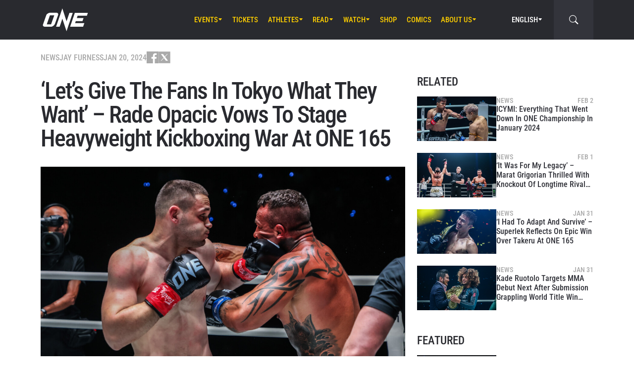

--- FILE ---
content_type: text/html; charset=UTF-8
request_url: https://www.onefc.com/news/lets-give-the-fans-in-tokyo-what-they-want-rade-opacic-vows-to-stage-heavyweight-war-at-one-165/
body_size: 22387
content:
<!DOCTYPE html>
<html lang="en-US">
    <head>
        <meta charset="UTF-8" />
        <meta name="viewport" content="width=device-width, initial-scale=1, shrink-to-fit=no" />
                    <link rel="alternate" hreflang="en" href="https://www.onefc.com/news/lets-give-the-fans-in-tokyo-what-they-want-rade-opacic-vows-to-stage-heavyweight-war-at-one-165/" />
                    <link rel="alternate" hreflang="x-default" href="https://www.onefc.com/news/lets-give-the-fans-in-tokyo-what-they-want-rade-opacic-vows-to-stage-heavyweight-war-at-one-165/" />
                    <link rel="alternate" hreflang="ja" href="https://www.onefc.com/jp/news/lets-give-the-fans-in-tokyo-what-they-want-rade-opacic-vows-to-stage-heavyweight-war-at-one-165/" />
                    <link rel="alternate" hreflang="id" href="https://www.onefc.com/id/news/ayo-beri-penggemar-di-tokyo-yang-mereka-mau-rade-opacic-bersumpah-bawa-pertempuran-heavyweight-kickboxing-di-one-165/" />
                    <link rel="alternate" hreflang="hi" href="https://www.onefc.com/in/news/lets-give-the-fans-in-tokyo-what-they-want-rade-opacic-vows-to-stage-heavyweight-war-at-one-165/" />
                        <title>&#8216;Let&#8217;s Give The Fans In Tokyo What They Want&#8217; – Rade Opacic Vows To Stage Heavyweight Kickboxing War At ONE 165 &#x2d; ONE Championship &#8211; The Home Of Martial Arts</title>
	<style>img:is([sizes="auto" i], [sizes^="auto," i]) { contain-intrinsic-size: 3000px 1500px }</style>
	
<!-- The SEO Framework by Sybre Waaijer -->
<meta name="robots" content="max-snippet:-1,max-image-preview:large,max-video-preview:-1" />
<link rel="canonical" href="https://www.onefc.com/news/lets-give-the-fans-in-tokyo-what-they-want-rade-opacic-vows-to-stage-heavyweight-war-at-one-165/" />
<meta name="description" content="The Serbian knockout artist can&#8217;t wait to compete in the &#8220;home of kickboxing&#8221; when he faces Azizpour in this clash of top contenders on January 28 live on PPV." />
<meta property="og:type" content="article" />
<meta property="og:locale" content="en_US" />
<meta property="og:site_name" content="ONE Championship &#8211; The Home Of Martial Arts" />
<meta property="og:title" content="&#8216;Let&#8217;s Give The Fans In Tokyo What They Want&#8217; – Rade Opacic Vows To Stage Heavyweight Kickboxing War At ONE 165" />
<meta property="og:description" content="The Serbian knockout artist can&#8217;t wait to compete in the &#8220;home of kickboxing&#8221; when he faces Azizpour in this clash of top contenders on January 28 live on PPV." />
<meta property="og:url" content="https://www.onefc.com/news/lets-give-the-fans-in-tokyo-what-they-want-rade-opacic-vows-to-stage-heavyweight-war-at-one-165/" />
<meta property="og:image" content="https://cdn.onefc.com/wp-content/uploads/2023/06/Rade-Opacic-Guto-Inocente-ONE-Fight-Night-11-24.jpg" />
<meta property="og:image:width" content="1920" />
<meta property="og:image:height" content="1281" />
<meta property="og:image:alt" content="Rade Opacic Guto Inocente ONE Fight Night 11 24" />
<meta property="article:published_time" content="2024-01-19T22:55:02+00:00" />
<meta property="article:modified_time" content="2024-01-19T22:55:49+00:00" />
<meta property="article:publisher" content="https://www.facebook.com/ONEChampionship" />
<meta name="twitter:card" content="summary_large_image" />
<meta name="twitter:title" content="&#8216;Let&#8217;s Give The Fans In Tokyo What They Want&#8217; – Rade Opacic Vows To Stage Heavyweight Kickboxing War At ONE 165" />
<meta name="twitter:description" content="The Serbian knockout artist can&#8217;t wait to compete in the &#8220;home of kickboxing&#8221; when he faces Azizpour in this clash of top contenders on January 28 live on PPV." />
<meta name="twitter:image" content="https://cdn.onefc.com/wp-content/uploads/2023/06/Rade-Opacic-Guto-Inocente-ONE-Fight-Night-11-24.jpg" />
<meta name="twitter:image:alt" content="Rade Opacic Guto Inocente ONE Fight Night 11 24" />
<script type="application/ld+json">{"@context":"https://schema.org","@graph":[{"@type":"WebSite","@id":"https://www.onefc.com/#/schema/WebSite","url":"https://www.onefc.com/","name":"ONE Championship &#8211; The Home Of Martial Arts","description":"The Home Of Martial Arts","inLanguage":"en-US","potentialAction":{"@type":"SearchAction","target":{"@type":"EntryPoint","urlTemplate":"https://www.onefc.com/search/{search_term_string}/"},"query-input":"required name=search_term_string"},"publisher":{"@type":"Organization","@id":"https://www.onefc.com/#/schema/Organization","name":"ONE Championship &#8211; The Home Of Martial Arts","url":"https://www.onefc.com/","logo":{"@type":"ImageObject","url":"https://cdn.onefc.com/wp-content/uploads/2020/01/ONE_logo-1024-w.png","contentUrl":"https://cdn.onefc.com/wp-content/uploads/2020/01/ONE_logo-1024-w.png","width":1024,"height":1024}}},{"@type":"WebPage","@id":"https://www.onefc.com/news/lets-give-the-fans-in-tokyo-what-they-want-rade-opacic-vows-to-stage-heavyweight-war-at-one-165/","url":"https://www.onefc.com/news/lets-give-the-fans-in-tokyo-what-they-want-rade-opacic-vows-to-stage-heavyweight-war-at-one-165/","name":"&#8216;Let&#8217;s Give The Fans In Tokyo What They Want&#8217; – Rade Opacic Vows To Stage Heavyweight Kickboxing War At ONE 165 &#x2d; ONE Championship &#8211; The Home Of Martial Arts","description":"The Serbian knockout artist can&#8217;t wait to compete in the &#8220;home of kickboxing&#8221; when he faces Azizpour in this clash of top contenders on January 28 live on PPV.","inLanguage":"en-US","isPartOf":{"@id":"https://www.onefc.com/#/schema/WebSite"},"breadcrumb":{"@type":"BreadcrumbList","@id":"https://www.onefc.com/#/schema/BreadcrumbList","itemListElement":[{"@type":"ListItem","position":1,"item":"https://www.onefc.com/","name":"ONE Championship &#8211; The Home Of Martial Arts"},{"@type":"ListItem","position":2,"item":"https://www.onefc.com/category/news/","name":"News"},{"@type":"ListItem","position":3,"name":"&#8216;Let&#8217;s Give The Fans In Tokyo What They Want&#8217; – Rade Opacic Vows To Stage Heavyweight Kickboxing War At ONE 165"}]},"potentialAction":{"@type":"ReadAction","target":"https://www.onefc.com/news/lets-give-the-fans-in-tokyo-what-they-want-rade-opacic-vows-to-stage-heavyweight-war-at-one-165/"},"datePublished":"2024-01-19T22:55:02+00:00","dateModified":"2024-01-19T22:55:49+00:00","author":{"@type":"Person","@id":"https://www.onefc.com/#/schema/Person/4c17b20e7cb580544d05d3a2bc336372","name":"Jay Furness","description":"Jay Furness is a staff writer for ONE Championship, and he is passionate about telling the stories of the organization&#039;s inspiring martial artists. He started out writing for magazines and major online outlets in the United Kingdom and the United..."}}]}</script>
<script type="application/ld+json">{"@context":"https://schema.org","@type":"NewsArticle","mainEntityOfPage":{"@type":"WebPage","@id":"https://www.onefc.com/news/lets-give-the-fans-in-tokyo-what-they-want-rade-opacic-vows-to-stage-heavyweight-war-at-one-165/"},"headline":"&#8216;Let&#8217;s Give The Fans In Tokyo What They Want&#8217; – Rade Opacic Vows To Stage Heavyweight","image":{"@type":"ImageObject","url":"https://cdn.onefc.com/wp-content/uploads/2023/06/Rade-Opacic-Guto-Inocente-ONE-Fight-Night-11-24.jpg","width":1920,"height":1281},"datePublished":"2024-01-19T22:55:02+00:00","dateModified":"2024-01-19T22:55:49+00:00","author":{"@type":"Person","name":"Jay Furness","url":"https://www.onefc.com/author/jayfurness/"},"publisher":{"@type":"Organization","name":"ONE Championship &#8211; The Home Of Martial Arts","logo":{"@type":"ImageObject","url":"https://cdn.onefc.com/wp-content/uploads/2020/01/ONE_logo-1024-w-60x60.png","width":60,"height":60}},"description":"The Serbian knockout artist can&#8217;t wait to compete in the &#8220;home of kickboxing&#8221; when he faces Azizpour in this clash of top contenders on January 28 live on PPV."}</script>
<!-- / The SEO Framework by Sybre Waaijer | 11.63ms meta | 4.62ms boot -->

<link rel='dns-prefetch' href='//fonts.googleapis.com' />
<link rel='stylesheet' id='external-googlefonts-css' href='https://fonts.googleapis.com/css?family=Roboto:400|Roboto+Condensed:300,400,700' type='text/css' media='all' />
<link rel='stylesheet' id='external-bootstrap-css' href='https://cdn.onefc.com/wp-content/themes/onefc/3rd/bootstrap/bootstrap.min.css?ver=5.1.3' type='text/css' media='all' />
<link rel='stylesheet' id='external-bootstrap-icons-css' href='https://cdn.onefc.com/wp-content/themes/onefc/3rd/bootstrap-icons/bootstrap-icons.css?ver=1.8.1' type='text/css' media='all' />
<link rel='stylesheet' id='merged-style-css' href='https://cdn.onefc.com/wp-content/themes/onefc/assets/style-41e92de78ce3154e59f51eec80d50417-1759756012.min.css' type='text/css' media='all' />
<script type="text/javascript" src="https://cdn.onefc.com/wp-content/themes/onefc/3rd/cookie/cookie.min.js?ver=1.4.2" id="external-cookie-js"></script>
<script type="text/javascript" src="https://cdn.onefc.com/wp-content/themes/onefc/3rd/bootstrap/bootstrap.min.js?ver=5.1.3" id="external-bootstrap-js"></script>
                                <script>
                            window.dataLayer = window.dataLayer || [];
                            dataLayer.push({"taxonomies":"Kickboxing, News, ONE 165, rade opacic"});
                        </script>
                                <script>(function(w,d,s,l,i){w[l]=w[l]||[];w[l].push({'gtm.start':
            new Date().getTime(),event:'gtm.js'});var f=d.getElementsByTagName(s)[0],
            j=d.createElement(s),dl=l!='dataLayer'?'&l='+l:'';j.async=true;j.src=
            'https://www.googletagmanager.com/gtm.js?id='+i+dl;f.parentNode.insertBefore(j,f);
            })(window,document,'script','dataLayer','GTM-T48TBM2');</script>
                    </head>

    
    <body class="wp-singular post-template-default single single-post postid-419401 single-format-standard wp-theme-onefc" >

                    <nav id="site-navbar">

    <div class="container main-menu">
        <div class="brand-logo">
            <a href="https://www.onefc.com">
                <svg width="732" height="380" viewBox="0 0 732 380">
    <path d="M317.4,8l67.4,206.4l46.7-135.5h52.9l-99.8,293.4l-67.2-199.7l-43.6,128.4h-57.1L317.4,8z M189,270.9
        c-4.4,5.6-9.3,10.6-14.9,15c-5.5,4.4-11.6,8-18.1,10.8c-6.5,2.8-13.1,4.2-19.7,4.2H37.7c-6.1,0-11.5-1-16.2-2.9
        c-4.7-1.9-8.5-4.6-11.4-8c-2.9-3.4-4.6-7.4-5.2-12.1c-0.6-4.6,0.3-9.8,2.6-15.4l51.8-147.1c2.5-6.1,6.3-11.5,11.5-16.3
        C76,94.3,81.7,90.3,88,86.8c6.2-3.4,12.8-6,19.6-7.9c6.8-1.8,13.1-2.7,18.9-2.7h92.2c6.3,0,11.9,1,16.5,3.1c4.7,2.1,8.3,4.9,11,8.6
        c2.6,3.7,4.2,7.9,4.7,12.8c0.5,4.9-0.4,10.1-2.8,15.7l-48.9,137.2C196.8,259.6,193.4,265.3,189,270.9z M187.4,118.9h-69.7
        L67.3,262.7h69L187.4,118.9z M517.9,78.9h209.3L712,123.8H563.2L549.8,163l107.8-0.1l-16.9,49H532.9l-10.8,31.6l148.5-0.1l-19.6,57
        H442.1L517.9,78.9z"/>
</svg>
            </a>
        </div>
        <ul id="primary-menu" class="menu"><li id="menu-item-170971" class="menu-item menu-item-type-post_type_archive menu-item-object-event menu-item-has-children menu-item-170971"><a href="https://www.onefc.com/events/">Events</a>
<ul class="sub-menu">
	<li id="menu-item-327613" class="menu-item menu-item-type-custom menu-item-object-custom menu-item-327613"><a href="https://www.onefc.com/events/#upcoming">Upcoming Events</a></li>
	<li id="menu-item-327614" class="menu-item menu-item-type-custom menu-item-object-custom menu-item-327614"><a href="https://www.onefc.com/events/#past">Past Events</a></li>
	<li id="menu-item-423873" class="menu-item menu-item-type-custom menu-item-object-custom menu-item-423873"><a target="_blank" href="https://watch.onefc.com/?utm_source=one_web&#038;utm_medium=menu">Full Event Streams</a></li>
	<li id="menu-item-472001" class="menu-item menu-item-type-post_type menu-item-object-page menu-item-472001"><a href="https://www.onefc.com/calendar/">Add To Calendar</a></li>
</ul>
</li>
<li id="menu-item-327612" class="menu-item menu-item-type-post_type menu-item-object-page menu-item-327612"><a href="https://www.onefc.com/tickets/">Tickets</a></li>
<li id="menu-item-168657" class="menu-item menu-item-type-custom menu-item-object-custom menu-item-has-children menu-item-168657"><a href="/world-champions/">Athletes</a>
<ul class="sub-menu">
	<li id="menu-item-149190" class="menu-item menu-item-type-post_type_archive menu-item-object-athlete menu-item-149190"><a href="https://www.onefc.com/athletes/">All Athletes</a></li>
	<li id="menu-item-168656" class="menu-item menu-item-type-custom menu-item-object-custom menu-item-168656"><a href="/world-champions/">World Champions</a></li>
	<li id="menu-item-201265" class="menu-item menu-item-type-custom menu-item-object-custom menu-item-201265"><a href="/world-grand-prix-champions/">World Grand Prix Champions</a></li>
	<li id="menu-item-533144" class="menu-item menu-item-type-post_type menu-item-object-page menu-item-533144"><a href="https://www.onefc.com/rankings/">Athlete Rankings</a></li>
</ul>
</li>
<li id="menu-item-982" class="menu-item menu-item-type-post_type menu-item-object-page current_page_parent menu-item-has-children menu-item-982"><a href="https://www.onefc.com/latest/">Read</a>
<ul class="sub-menu">
	<li id="menu-item-342074" class="menu-item menu-item-type-post_type menu-item-object-page current_page_parent menu-item-342074"><a href="https://www.onefc.com/latest/">All Articles</a></li>
	<li id="menu-item-156777" class="menu-item menu-item-type-taxonomy menu-item-object-category current-post-ancestor current-menu-parent current-post-parent menu-item-156777"><a href="https://www.onefc.com/category/news/">News</a></li>
	<li id="menu-item-156775" class="menu-item menu-item-type-taxonomy menu-item-object-category menu-item-156775"><a href="https://www.onefc.com/category/features/">Features</a></li>
	<li id="menu-item-156776" class="menu-item menu-item-type-taxonomy menu-item-object-category menu-item-156776"><a href="https://www.onefc.com/category/lifestyle/">Lifestyle</a></li>
	<li id="menu-item-202085" class="menu-item menu-item-type-taxonomy menu-item-object-category menu-item-202085"><a href="https://www.onefc.com/category/social-media/">Social Media</a></li>
	<li id="menu-item-158888" class="menu-item menu-item-type-taxonomy menu-item-object-category menu-item-158888"><a href="https://www.onefc.com/category/opinion/">Opinion</a></li>
	<li id="menu-item-210524" class="menu-item menu-item-type-taxonomy menu-item-object-category menu-item-210524"><a href="https://www.onefc.com/category/advice/">Advice</a></li>
	<li id="menu-item-156778" class="menu-item menu-item-type-taxonomy menu-item-object-category menu-item-156778"><a href="https://www.onefc.com/category/press-releases/">Press Releases</a></li>
	<li id="menu-item-168855" class="menu-item menu-item-type-taxonomy menu-item-object-category menu-item-168855"><a href="https://www.onefc.com/category/live-results/">Live Results</a></li>
	<li id="menu-item-168856" class="menu-item menu-item-type-post_type_archive menu-item-object-inmedia_item menu-item-168856"><a href="https://www.onefc.com/inmedia/">ONE In The Media</a></li>
</ul>
</li>
<li id="menu-item-149189" class="menu-item menu-item-type-post_type_archive menu-item-object-video menu-item-has-children menu-item-149189"><a href="https://www.onefc.com/videos/">Watch</a>
<ul class="sub-menu">
	<li id="menu-item-327615" class="menu-item menu-item-type-post_type menu-item-object-page menu-item-327615"><a href="https://www.onefc.com/how-to-watch/">How To Watch</a></li>
	<li id="menu-item-497634" class="menu-item menu-item-type-custom menu-item-object-custom menu-item-497634"><a target="_blank" href="http://amazon.com/ofn39">ONE Fight Night 39 (US + CA)</a></li>
	<li id="menu-item-481066" class="menu-item menu-item-type-custom menu-item-object-custom menu-item-481066"><a target="_blank" href="https://watch.onefc.com/">ONE Fight Night 39 (ALL REGIONS)</a></li>
	<li id="menu-item-342075" class="menu-item menu-item-type-post_type_archive menu-item-object-video menu-item-342075"><a href="https://www.onefc.com/videos/">All Videos</a></li>
	<li id="menu-item-293239" class="menu-item menu-item-type-custom menu-item-object-custom menu-item-293239"><a target="_blank" href="https://watch.onefc.com?utm_source=one_web&#038;utm_medium=menu">Full Events</a></li>
</ul>
</li>
<li id="menu-item-119408" class="menu-item menu-item-type-custom menu-item-object-custom menu-item-119408"><a target="_blank" href="https://one.shop/">Shop</a></li>
<li id="menu-item-317951" class="menu-item menu-item-type-custom menu-item-object-custom menu-item-317951"><a target="_blank" href="https://comics.onefc.com/en?utm_source=organic&#038;utm_medium=ONE_website&#038;utm_campaign=comics_pre-registration">Comics</a></li>
<li id="menu-item-1571" class="menu-item menu-item-type-post_type menu-item-object-page menu-item-has-children menu-item-1571"><a href="https://www.onefc.com/about-us/">About Us</a>
<ul class="sub-menu">
	<li id="menu-item-342077" class="menu-item menu-item-type-post_type menu-item-object-page menu-item-342077"><a href="https://www.onefc.com/about-us/">ONE Championship</a></li>
	<li id="menu-item-313166" class="menu-item menu-item-type-post_type menu-item-object-page menu-item-313166"><a href="https://www.onefc.com/martial-arts/">Martial Arts</a></li>
	<li id="menu-item-205484" class="menu-item menu-item-type-post_type menu-item-object-page menu-item-205484"><a href="https://www.onefc.com/shows/">Shows</a></li>
	<li id="menu-item-316620" class="menu-item menu-item-type-custom menu-item-object-custom menu-item-316620"><a target="_blank" href="https://groupone-holdings.com/">Group ONE Holdings</a></li>
	<li id="menu-item-316619" class="menu-item menu-item-type-custom menu-item-object-custom menu-item-316619"><a target="_blank" href="https://groupone-holdings.com/#senior-leadership">Senior Leadership</a></li>
	<li id="menu-item-316618" class="menu-item menu-item-type-custom menu-item-object-custom menu-item-316618"><a target="_blank" href="https://groupone-holdings.com/#board-of-directors">Board of Directors</a></li>
	<li id="menu-item-342076" class="menu-item menu-item-type-custom menu-item-object-custom menu-item-342076"><a target="_blank" href="https://www.onefc.com/theapprentice/">The Apprentice</a></li>
	<li id="menu-item-305157" class="menu-item menu-item-type-custom menu-item-object-custom menu-item-305157"><a target="_blank" href="https://www.oneesports.gg">ONE Esports</a></li>
	<li id="menu-item-109189" class="menu-item menu-item-type-post_type menu-item-object-page menu-item-109189"><a href="https://www.onefc.com/global-citizen/">Global Citizen</a></li>
	<li id="menu-item-1574" class="menu-item menu-item-type-post_type menu-item-object-page menu-item-1574"><a href="https://www.onefc.com/contact-us/">Contact Us</a></li>
</ul>
</li>
</ul>
<template id="events-upcoming">
    <ul class="sub-menu">
        <li class="menu-item menu-item-card">
    <a href="https://www.onefc.com/events/one-friday-fights-139/">
        <div>
            <img width="1800" height="1200" src="https://cdn.onefc.com/wp-content/uploads/2025/12/260123-BKK-OFF139-1800x1200px.jpg" class="attachment- size- wp-post-image" alt="260123 BKK OFF139 1800x1200px" sizes="160px" decoding="async" fetchpriority="high" srcset="https://cdn.onefc.com/wp-content/uploads/2025/12/260123-BKK-OFF139-1800x1200px.jpg 1800w, https://cdn.onefc.com/wp-content/uploads/2025/12/260123-BKK-OFF139-1800x1200px-600x400.jpg 600w, https://cdn.onefc.com/wp-content/uploads/2025/12/260123-BKK-OFF139-1800x1200px-1200x800.jpg 1200w, https://cdn.onefc.com/wp-content/uploads/2025/12/260123-BKK-OFF139-1800x1200px-768x512.jpg 768w, https://cdn.onefc.com/wp-content/uploads/2025/12/260123-BKK-OFF139-1800x1200px-1536x1024.jpg 1536w, https://cdn.onefc.com/wp-content/uploads/2025/12/260123-BKK-OFF139-1800x1200px-300x200.jpg 300w" />        </div>
        <div>
                            <div class="desc">
                    <div class="datetime"
                        data-timestamp="1769167800"
                        data-pattern="M j (D) g:iA T"
                    ></div>
                    <div class="location">Lumpinee Stadium, Bangkok</div>
                </div>
                        <span class="title">ONE Friday Fights 139</span>
        </div>
    </a>
</li>
<li class="menu-item menu-item-card">
    <a href="https://www.onefc.com/events/onefightnight39/">
        <div>
            <img width="1800" height="1200" src="https://cdn.onefc.com/wp-content/uploads/2025/12/260123-BKK-OFN39-1800x1200px.jpg" class="attachment- size- wp-post-image" alt="260123 BKK OFN39 1800x1200px" sizes="160px" decoding="async" srcset="https://cdn.onefc.com/wp-content/uploads/2025/12/260123-BKK-OFN39-1800x1200px.jpg 1800w, https://cdn.onefc.com/wp-content/uploads/2025/12/260123-BKK-OFN39-1800x1200px-600x400.jpg 600w, https://cdn.onefc.com/wp-content/uploads/2025/12/260123-BKK-OFN39-1800x1200px-1200x800.jpg 1200w, https://cdn.onefc.com/wp-content/uploads/2025/12/260123-BKK-OFN39-1800x1200px-768x512.jpg 768w, https://cdn.onefc.com/wp-content/uploads/2025/12/260123-BKK-OFN39-1800x1200px-1536x1024.jpg 1536w, https://cdn.onefc.com/wp-content/uploads/2025/12/260123-BKK-OFN39-1800x1200px-300x200.jpg 300w" />        </div>
        <div>
                            <div class="desc">
                    <div class="datetime"
                        data-timestamp="1769220000"
                        data-pattern="M j (D) g:iA T"
                    ></div>
                    <div class="location">Lumpinee Stadium, Bangkok</div>
                </div>
                        <span class="title">ONE Fight Night 39: Rambolek vs. Dayakaev</span>
        </div>
    </a>
</li>
    </ul>
</template>

<script>
    document.addEventListener('DOMContentLoaded', () => {
        const eventsItem = document.querySelector('#primary-menu .menu-item.menu-item-type-post_type_archive.menu-item-object-event');
        const eventsUpcomingTemplate = document.querySelector('#events-upcoming');

        if (!eventsItem ||
            !eventsUpcomingTemplate ||
            !eventsUpcomingTemplate.content ||
            !eventsUpcomingTemplate.content.querySelector('ul.sub-menu')) {
            return;
        }

        eventsItem.classList.add('menu-item-has-children');
        const eventsSubmenu = eventsItem.querySelector('ul.sub-menu');
        if (eventsSubmenu) {
            // submenu exists, prefix items from "sub-menu"
            const eventsUpcomingListItems = eventsUpcomingTemplate.content.querySelectorAll('ul.sub-menu > li');
            eventsSubmenu.prepend(...eventsUpcomingListItems);
        } else {
            // no submenu, append full template content
            eventsItem.appendChild(eventsUpcomingTemplate.content);
        }

        siteContentUpdated();
    });
</script>
        
<ul id="language-menu" class="menu">
    <li class="menu-item menu-item-has-children">
            <a href="https://www.onefc.com"
        hreflang="en"
        target=""
    >
        English    </a>
        <ul class="sub-menu">
                            <li class="menu-item">    <a href="https://www.onefc.com/cn/"
        hreflang="zh"
        target=""
    >
        简体中文    </a>
</li>
                            <li class="menu-item">    <a href="https://www.onefc.com/jp/"
        hreflang="ja"
        target=""
    >
        日本語    </a>
</li>
                            <li class="menu-item">    <a href="https://www.onefc.com/th/"
        hreflang="th"
        target=""
    >
        ไทย    </a>
</li>
                            <li class="menu-item">    <a href="https://www.onefc.com/id/"
        hreflang="id"
        target=""
    >
        Indonesia    </a>
</li>
                            <li class="menu-item">    <a href="https://www.onefc.com/in/"
        hreflang="hi"
        target=""
    >
        हिन्दी    </a>
</li>
                            <li class="menu-item">    <a href="https://www.onefc.com/ar/"
        hreflang="ar"
        target=""
    >
        العربية    </a>
</li>
                    </ul>
    </li>
</ul>

<script>
    document.addEventListener('DOMContentLoaded', () => {
        cookie.defaults.path = '/';
        cookie.defaults.expires = '1800366635';
        cookie.defaults.sameSite = 'Lax';

        document.querySelectorAll('#language-menu a').forEach(link => {
            link.addEventListener('click', () => {
                cookie.set('language', link.hreflang, { expires: 365 });
            });
        });

                                cookie.set('language', 'en', { expires: 365 });
            });
</script>
        <div id="searchbar">
    <form action="https://www.onefc.com" role="search">
        <input class="form-control" type="text" name="s" aria-label="search" placeholder="Search" />
    </form>
    <a class="toggle" href="javascript:;">
        <i class="bi bi-search"></i>
    </a>
</div>

<script>
    document.addEventListener('DOMContentLoaded', () => {
        const mainMenu = document.querySelector('#site-navbar .main-menu');
        const bar = document.querySelector('#searchbar');
        const form = bar.querySelector('form');
        const menuFirstChild = document.querySelector('#primary-menu > li:first-child');

        function getFormOpenWidthValue() {
            const formRect = form.getBoundingClientRect();
            if (window.matchMedia('(max-width: 1199px)').matches) {
                const mainMenuRect = mainMenu.getBoundingClientRect();
                if (window.matchMedia('(max-width: 575px)').matches) {
                    return `${formRect.left - mainMenuRect.left}px`;
                } else {
                    return `calc(${formRect.left - mainMenuRect.left}px - .75rem)`;
                }
            } else {
                const menuFcRect = menuFirstChild.getBoundingClientRect();
                return `${formRect.left - menuFcRect.left}px`;
            }
        }

        function barToggleClick() {
            if (bar.classList.toggle('js-show')) {
                form.style.width = getFormOpenWidthValue();
                setTimeout(() => form.querySelector('input[type="text"]').focus());
            } else {
                form.style.width = '0';
            }
        }

        bar.querySelector('.toggle').addEventListener('click', barToggleClick);

        bar.querySelector('form input').addEventListener('keydown', event => {
            if (event.keyCode == 27) { // ESC key
                event.target.blur();
                barToggleClick();
            }
        });

        window.closeSiteNavbarSearchBar = () => {
            if (bar.classList.contains('js-show')) {
                barToggleClick();
            }
        };
    });
</script>
        <div class="mobile-toggle d-xl-none">
            <a href="javascript:;">
                <i class="icon-open bi bi-list"></i>
                <i class="icon-close bi bi-x"></i>
            </a>
        </div>
    </div>

    <div class="mobile-menu-popup">
    <div class="container">
        <ul id="primary-mobile-menu" class="my-3">
            <li class="menu-item">
                <a href="https://www.onefc.com">
                    Homepage                </a>
            </li>
        </ul>
        
<div class="icon-links-bar d-flex align-items-center flex-wrap gap-2 is-contrast gap-3 my-4">
                <a href="https://www.facebook.com/ONEChampionship/" target="_blank" rel="nofollow">
            <svg width="24" height="24" viewBox="4 4 24 24">
    <path d="M28 4H4V28H16.828V18.7187H13.704V15.0853H16.828V12.412C16.828 9.31333 18.7227 7.624 21.488 7.624C22.42 7.62133 23.3507 7.66933 24.2773 7.764V11.004H22.3733C20.8667 11.004 20.5733 11.716 20.5733 12.7667V15.08H24.1733L23.7053 18.7133H20.552V28H28V4Z" />
</svg>
        </a>
            <a href="https://twitter.com/onechampionship" target="_blank" rel="nofollow">
            <svg width="24" height="24" viewBox="0 0 256 256">
    <g transform="translate(1.4065934065934016 1.4065934065934016) scale(2.81 2.81)" >
        <path transform="matrix(1 0 0 1 0 0)" d="M 0 0 v 90 h 90 V 0 H 0 z M 56.032 70.504 L 41.054 50.477 L 22.516 70.504 h -4.765 L 38.925 47.63 L 17.884 19.496 h 16.217 L 47.895 37.94 l 17.072 -18.444 h 4.765 L 50.024 40.788 l 22.225 29.716 H 56.032 z" />
    </g>
</svg>
        </a>
            <a href="https://www.instagram.com/onechampionship/" target="_blank" rel="nofollow">
            <svg width="24" height="24" viewBox="4 4 24 24">
    <path d="M4 4V28H28V4H4ZM24 6.66667C24.736 6.66667 25.3333 7.264 25.3333 8C25.3333 8.736 24.736 9.33333 24 9.33333C23.264 9.33333 22.6667 8.736 22.6667 8C22.6667 7.264 23.264 6.66667 24 6.66667ZM16 9.33333C19.6813 9.33333 22.6667 12.3187 22.6667 16C22.6667 19.6813 19.6813 22.6667 16 22.6667C12.3187 22.6667 9.33333 19.6813 9.33333 16C9.33333 12.3187 12.3187 9.33333 16 9.33333ZM16 12C14.9391 12 13.9217 12.4214 13.1716 13.1716C12.4214 13.9217 12 14.9391 12 16C12 17.0609 12.4214 18.0783 13.1716 18.8284C13.9217 19.5786 14.9391 20 16 20C17.0609 20 18.0783 19.5786 18.8284 18.8284C19.5786 18.0783 20 17.0609 20 16C20 14.9391 19.5786 13.9217 18.8284 13.1716C18.0783 12.4214 17.0609 12 16 12Z" />
</svg>
        </a>
            <a href="https://www.youtube.com/onechampionship" target="_blank" rel="nofollow">
            <svg width="24" height="24" viewBox="4 4 24 24">
    <path fill-rule="evenodd" clip-rule="evenodd" d="M4 4H28V28H4V4ZM19.19 16L14 19V13L19.19 16ZM25.84 13.07C25.78 12.27 25.69 11.64 25.56 11.17C25.31 10.27 24.73 9.69 23.83 9.44C22.8 9.16 20.19 9 16 9L14.41 9.06C13.31 9.06 12.12 9.09 10.82 9.16C9.5 9.22 8.64 9.31 8.17 9.44C7.27 9.69 6.69 10.27 6.44 11.17C6.16 12.2 6 13.81 6 16L6.06 16.84C6.06 17.44 6.09 18.13 6.16 18.93C6.22 19.73 6.31 20.36 6.44 20.83C6.69 21.73 7.27 22.31 8.17 22.56C9.2 22.84 11.81 23 16 23L17.59 22.94C18.69 22.94 19.88 22.91 21.18 22.84C22.5 22.78 23.36 22.69 23.83 22.56C24.73 22.31 25.31 21.73 25.56 20.83C25.84 19.8 26 18.19 26 16L25.94 15.16C25.94 14.56 25.91 13.87 25.84 13.07Z" />
</svg>
        </a>
            <a href="https://www.weibo.com/onefc" target="_blank" rel="nofollow">
            <svg width="24" height="24" viewBox="4 4 24 24">
    <path fill-rule="evenodd" clip-rule="evenodd" d="M4 4H28V28H4V4ZM19.5963 8.11474C21.3846 7.73926 23.3226 8.28763 24.6362 9.72599C25.9493 11.1628 26.3046 13.1213 25.7436 14.8398V14.8424C25.6132 15.2394 25.1811 15.4569 24.779 15.3286C24.3754 15.1999 24.1552 14.7741 24.2856 14.3766V14.3761C24.685 13.1547 24.431 11.761 23.4992 10.7391C22.5648 9.71781 21.1883 9.32744 19.9157 9.59417C19.5018 9.6819 19.0945 9.42078 19.0067 9.01195C18.9185 8.60412 19.1823 8.20246 19.5958 8.11474H19.5963ZM8.01738 19.5274C8.23297 21.6742 11.0908 23.152 14.4021 22.8294C17.7128 22.5057 20.2221 20.5036 20.0082 18.3563C19.7926 16.21 16.9353 14.7322 13.6235 15.0558C10.3132 15.379 7.80235 17.3811 8.01738 19.5274ZM21.023 15.7029L21.0241 15.7032C22.1715 16.0546 23.4483 16.9041 23.4483 18.4015C23.4483 20.8796 19.83 24 14.3907 24C10.2416 24 6 22.0143 6 18.7482C6 17.0411 7.09549 15.0661 8.98199 13.202C11.5012 10.7151 14.4395 9.58244 15.5438 10.6741C16.031 11.1547 16.0788 11.9878 15.7651 12.9824C15.6068 13.4666 16.1996 13.2235 16.2388 13.2074C16.2402 13.2069 16.2408 13.2066 16.2408 13.2066C18.2769 12.3648 20.0534 12.315 20.7031 13.2317C21.0491 13.7195 21.0163 14.4044 20.6969 15.1974C20.549 15.5632 20.7416 15.62 21.023 15.7029ZM22.6185 11.5236C21.9791 10.8234 21.0359 10.5572 20.1642 10.7403C19.8079 10.8152 19.5804 11.1615 19.6578 11.5133C19.7331 11.8637 20.0837 12.0894 20.4385 12.013V12.014C20.8655 11.9247 21.3267 12.0545 21.6394 12.3956C21.9526 12.7383 22.0362 13.2051 21.9017 13.6144H21.9027C21.791 13.956 21.9806 14.3238 22.3265 14.4346C22.6735 14.5439 23.0448 14.3572 23.1565 14.015C23.4304 13.178 23.259 12.2239 22.6185 11.5236ZM14.012 19.1492C14.2131 19.2308 14.4691 19.1369 14.5844 18.9415C14.6951 18.7445 14.6234 18.5234 14.4234 18.4515C14.2266 18.3741 13.9809 18.4674 13.8656 18.6583C13.7529 18.8512 13.8147 19.0692 14.012 19.1492ZM12.0071 20.7717C12.5234 21.0041 13.209 20.783 13.53 20.2792C13.8437 19.7688 13.6786 19.1872 13.1597 18.9686C12.647 18.7562 11.9837 18.9743 11.6679 19.4646C11.348 19.9566 11.4981 20.5429 12.0071 20.7717ZM10.6919 18.45C11.376 17.0783 13.1571 16.3027 14.7325 16.708C16.3629 17.124 17.195 18.6434 16.5291 20.1192C15.8529 21.6279 13.9092 22.4327 12.2611 21.908C10.6691 21.4001 9.99485 19.8478 10.6919 18.45Z" />
</svg>
        </a>
    </div>
    </div>
</div>

<script>
    document.addEventListener('DOMContentLoaded', () => {
        const menu = document.querySelector('#primary-mobile-menu');

        setTimeout(() => {
            document.querySelectorAll('#primary-menu > *').forEach(e => {
                menu.appendChild(e.cloneNode(true));
            });

            menu.querySelectorAll('li.menu-item.menu-item-has-children').forEach(item => {
                const submenu = item.querySelector('.sub-menu');
                if (submenu) {
                    item.dataset.submenuHeight = 1 + Math.round(submenu.getBoundingClientRect().height);
                    item.querySelector('a').addEventListener('click', () => {
                        item.classList.toggle('is-open');
                        if (item.classList.contains('is-open')) {
                            submenu.setAttribute('style', `height: ${item.dataset.submenuHeight}px`);
                        } else {
                            submenu.removeAttribute('style');
                        }
                    })
                }
            });
        }, 200);

        function toggleClick() {
            document.body.classList.toggle('site-navbar-is-mobile-open');
            if (typeof window.closeSiteNavbarSearchBar == 'function') {
                window.closeSiteNavbarSearchBar();
            }
        }

        document.querySelector('#site-navbar .mobile-toggle a').addEventListener('click', toggleClick);
    });
</script>

</nav>

<script>
    document.addEventListener('DOMContentLoaded', () => {
        let prevWindowScrollY = window.scrollY;

        document.addEventListener('scroll', throttle(() => {
            const y = window.scrollY;

            if (y > 200 && y > prevWindowScrollY) {
                document.body.classList.add('site-navbar-is-away');
            } else {
                document.body.classList.remove('site-navbar-is-away');
            }

            prevWindowScrollY = y;
        }, 200));

        document.querySelectorAll('#site-navbar .menu-item.menu-item-has-children > a').forEach(e => {
            e.setAttribute('onclick', 'return false;');
        });

        document.querySelectorAll('#primary-menu .menu-item:not(.menu-item-has-children) > a[target=_blank]').forEach(e => {
            const menuItem = e.parentElement;
            menuItem.classList.add('menu-item-target-blank');
        });
    });
</script>
        
        <main id="site-main" class=" has-navbar">

<div class="container">
    <div class="row">
        <div class="col-12 col-lg-8">
            
<article class="article ">

    <div class="article-meta d-flex align-items-center flex-wrap my-3 my-md-4">
                                    
<a class="smart-link " href="https://www.onefc.com/category/news/">
        <span class="text ">
        News    </span>
</a>
                                        
<a class="smart-link " href="https://www.onefc.com/author/jayfurness/" rel="author">
        <span class="text ">
        Jay Furness    </span>
</a>
                <div>
            Jan 20, 2024        </div>
                            
<div class="icon-links-bar d-flex align-items-center flex-wrap gap-2 ">
                <a href="https://www.facebook.com/sharer.php?u=https%3A%2F%2Fwww.onefc.com%2Fnews%2Flets-give-the-fans-in-tokyo-what-they-want-rade-opacic-vows-to-stage-heavyweight-war-at-one-165%2F" target="_blank" rel="nofollow">
            <svg width="24" height="24" viewBox="4 4 24 24">
    <path d="M28 4H4V28H16.828V18.7187H13.704V15.0853H16.828V12.412C16.828 9.31333 18.7227 7.624 21.488 7.624C22.42 7.62133 23.3507 7.66933 24.2773 7.764V11.004H22.3733C20.8667 11.004 20.5733 11.716 20.5733 12.7667V15.08H24.1733L23.7053 18.7133H20.552V28H28V4Z" />
</svg>
        </a>
            <a href="https://twitter.com/share?url=https%3A%2F%2Fwww.onefc.com%2Fnews%2Flets-give-the-fans-in-tokyo-what-they-want-rade-opacic-vows-to-stage-heavyweight-war-at-one-165%2F&text=%26%238216%3BLet%26%238217%3Bs+Give+The+Fans+In+Tokyo+What+They+Want%26%238217%3B+%E2%80%93+Rade+Opacic+Vows+To+Stage+Heavyweight+Kickboxing+War+At+ONE+165&via=onechampionship" target="_blank" rel="nofollow">
            <svg width="24" height="24" viewBox="0 0 256 256">
    <g transform="translate(1.4065934065934016 1.4065934065934016) scale(2.81 2.81)" >
        <path transform="matrix(1 0 0 1 0 0)" d="M 0 0 v 90 h 90 V 0 H 0 z M 56.032 70.504 L 41.054 50.477 L 22.516 70.504 h -4.765 L 38.925 47.63 L 17.884 19.496 h 16.217 L 47.895 37.94 l 17.072 -18.444 h 4.765 L 50.024 40.788 l 22.225 29.716 H 56.032 z" />
    </g>
</svg>
        </a>
    </div>
            </div>

    <h1 class="article-title use-letter-spacing-hint-sm">
        &#8216;Let&#8217;s Give The Fans In Tokyo What They Want&#8217; – Rade Opacic Vows To Stage Heavyweight Kickboxing War At ONE 165    </h1>

            <div class="image ratio ratio-16x9 my-3 my-md-4">
            <img width="1920" height="1281" src="https://cdn.onefc.com/wp-content/uploads/2023/06/Rade-Opacic-Guto-Inocente-ONE-Fight-Night-11-24.jpg" class="attachment- size- wp-post-image" alt="Rade Opacic Guto Inocente ONE Fight Night 11 24" sizes="(max-width: 991px) 100vw, 1200px" decoding="async" srcset="https://cdn.onefc.com/wp-content/uploads/2023/06/Rade-Opacic-Guto-Inocente-ONE-Fight-Night-11-24.jpg 1920w, https://cdn.onefc.com/wp-content/uploads/2023/06/Rade-Opacic-Guto-Inocente-ONE-Fight-Night-11-24-600x400.jpg 600w, https://cdn.onefc.com/wp-content/uploads/2023/06/Rade-Opacic-Guto-Inocente-ONE-Fight-Night-11-24-1200x801.jpg 1200w, https://cdn.onefc.com/wp-content/uploads/2023/06/Rade-Opacic-Guto-Inocente-ONE-Fight-Night-11-24-768x512.jpg 768w, https://cdn.onefc.com/wp-content/uploads/2023/06/Rade-Opacic-Guto-Inocente-ONE-Fight-Night-11-24-1536x1025.jpg 1536w, https://cdn.onefc.com/wp-content/uploads/2023/06/Rade-Opacic-Guto-Inocente-ONE-Fight-Night-11-24-300x200.jpg 300w" />        </div>
            
            <div class="editor-content my-3 my-md-4 mb-lg-5">
            <p><a target="_blank" href="https://www.onefc.com/athletes/rade-opacic/" rel="noreferrer noopener">Rade Opacic</a> will turn another dream into reality on Sunday, January 28. </p>



<p>The Serbian knockout artist ticked Lumpinee Boxing Stadium off his bucket list last time out, and next up, he’ll fight in Tokyo, Japan, against <a href="https://www.onefc.com/athletes/iraj-azizpour/" target="_blank" rel="noreferrer noopener">Iraj Azizpour</a> at <a href="https://www.onefc.com/events/one165/" target="_blank" rel="noreferrer noopener">ONE 165: Superlek vs. Takeru</a> live on pay-per-view.</p>



<figure class="wp-block-embed is-type-rich is-provider-instagram wp-block-embed-instagram"><div class="wp-block-embed__wrapper">
<blockquote class="instagram-media" data-instgrm-captioned data-instgrm-permalink="https://www.instagram.com/p/C19L3Oxs_VQ/?utm_source=ig_embed&amp;utm_campaign=loading" data-instgrm-version="14" style=" background:#FFF; border:0; border-radius:3px; box-shadow:0 0 1px 0 rgba(0,0,0,0.5),0 1px 10px 0 rgba(0,0,0,0.15); margin: 1px; max-width:640px; min-width:326px; padding:0; width:99.375%; width:-webkit-calc(100% - 2px); width:calc(100% - 2px);"><div style="padding:16px;"> <a href="https://www.instagram.com/p/C19L3Oxs_VQ/?utm_source=ig_embed&amp;utm_campaign=loading" style=" background:#FFFFFF; line-height:0; padding:0 0; text-align:center; text-decoration:none; width:100%;" target="_blank"> <div style=" display: flex; flex-direction: row; align-items: center;"> <div style="background-color: #F4F4F4; border-radius: 50%; flex-grow: 0; height: 40px; margin-right: 14px; width: 40px;"></div> <div style="display: flex; flex-direction: column; flex-grow: 1; justify-content: center;"> <div style=" background-color: #F4F4F4; border-radius: 4px; flex-grow: 0; height: 14px; margin-bottom: 6px; width: 100px;"></div> <div style=" background-color: #F4F4F4; border-radius: 4px; flex-grow: 0; height: 14px; width: 60px;"></div></div></div><div style="padding: 19% 0;"></div> <div style="display:block; height:50px; margin:0 auto 12px; width:50px;"><svg width="50px" height="50px" viewbox="0 0 60 60" version="1.1" xmlns="https://www.w3.org/2000/svg" xmlns:xlink="https://www.w3.org/1999/xlink"><g stroke="none" stroke-width="1" fill="none" fill-rule="evenodd"><g transform="translate(-511.000000, -20.000000)" fill="#000000"><g><path d="M556.869,30.41 C554.814,30.41 553.148,32.076 553.148,34.131 C553.148,36.186 554.814,37.852 556.869,37.852 C558.924,37.852 560.59,36.186 560.59,34.131 C560.59,32.076 558.924,30.41 556.869,30.41 M541,60.657 C535.114,60.657 530.342,55.887 530.342,50 C530.342,44.114 535.114,39.342 541,39.342 C546.887,39.342 551.658,44.114 551.658,50 C551.658,55.887 546.887,60.657 541,60.657 M541,33.886 C532.1,33.886 524.886,41.1 524.886,50 C524.886,58.899 532.1,66.113 541,66.113 C549.9,66.113 557.115,58.899 557.115,50 C557.115,41.1 549.9,33.886 541,33.886 M565.378,62.101 C565.244,65.022 564.756,66.606 564.346,67.663 C563.803,69.06 563.154,70.057 562.106,71.106 C561.058,72.155 560.06,72.803 558.662,73.347 C557.607,73.757 556.021,74.244 553.102,74.378 C549.944,74.521 548.997,74.552 541,74.552 C533.003,74.552 532.056,74.521 528.898,74.378 C525.979,74.244 524.393,73.757 523.338,73.347 C521.94,72.803 520.942,72.155 519.894,71.106 C518.846,70.057 518.197,69.06 517.654,67.663 C517.244,66.606 516.755,65.022 516.623,62.101 C516.479,58.943 516.448,57.996 516.448,50 C516.448,42.003 516.479,41.056 516.623,37.899 C516.755,34.978 517.244,33.391 517.654,32.338 C518.197,30.938 518.846,29.942 519.894,28.894 C520.942,27.846 521.94,27.196 523.338,26.654 C524.393,26.244 525.979,25.756 528.898,25.623 C532.057,25.479 533.004,25.448 541,25.448 C548.997,25.448 549.943,25.479 553.102,25.623 C556.021,25.756 557.607,26.244 558.662,26.654 C560.06,27.196 561.058,27.846 562.106,28.894 C563.154,29.942 563.803,30.938 564.346,32.338 C564.756,33.391 565.244,34.978 565.378,37.899 C565.522,41.056 565.552,42.003 565.552,50 C565.552,57.996 565.522,58.943 565.378,62.101 M570.82,37.631 C570.674,34.438 570.167,32.258 569.425,30.349 C568.659,28.377 567.633,26.702 565.965,25.035 C564.297,23.368 562.623,22.342 560.652,21.575 C558.743,20.834 556.562,20.326 553.369,20.18 C550.169,20.033 549.148,20 541,20 C532.853,20 531.831,20.033 528.631,20.18 C525.438,20.326 523.257,20.834 521.349,21.575 C519.376,22.342 517.703,23.368 516.035,25.035 C514.368,26.702 513.342,28.377 512.574,30.349 C511.834,32.258 511.326,34.438 511.181,37.631 C511.035,40.831 511,41.851 511,50 C511,58.147 511.035,59.17 511.181,62.369 C511.326,65.562 511.834,67.743 512.574,69.651 C513.342,71.625 514.368,73.296 516.035,74.965 C517.703,76.634 519.376,77.658 521.349,78.425 C523.257,79.167 525.438,79.673 528.631,79.82 C531.831,79.965 532.853,80.001 541,80.001 C549.148,80.001 550.169,79.965 553.369,79.82 C556.562,79.673 558.743,79.167 560.652,78.425 C562.623,77.658 564.297,76.634 565.965,74.965 C567.633,73.296 568.659,71.625 569.425,69.651 C570.167,67.743 570.674,65.562 570.82,62.369 C570.966,59.17 571,58.147 571,50 C571,41.851 570.966,40.831 570.82,37.631"></path></g></g></g></svg></div><div style="padding-top: 8px;"> <div style=" color:#3897f0; font-family:Arial,sans-serif; font-size:14px; font-style:normal; font-weight:550; line-height:18px;">View this post on Instagram</div></div><div style="padding: 12.5% 0;"></div> <div style="display: flex; flex-direction: row; margin-bottom: 14px; align-items: center;"><div> <div style="background-color: #F4F4F4; border-radius: 50%; height: 12.5px; width: 12.5px; transform: translateX(0px) translateY(7px);"></div> <div style="background-color: #F4F4F4; height: 12.5px; transform: rotate(-45deg) translateX(3px) translateY(1px); width: 12.5px; flex-grow: 0; margin-right: 14px; margin-left: 2px;"></div> <div style="background-color: #F4F4F4; border-radius: 50%; height: 12.5px; width: 12.5px; transform: translateX(9px) translateY(-18px);"></div></div><div style="margin-left: 8px;"> <div style=" background-color: #F4F4F4; border-radius: 50%; flex-grow: 0; height: 20px; width: 20px;"></div> <div style=" width: 0; height: 0; border-top: 2px solid transparent; border-left: 6px solid #f4f4f4; border-bottom: 2px solid transparent; transform: translateX(16px) translateY(-4px) rotate(30deg)"></div></div><div style="margin-left: auto;"> <div style=" width: 0px; border-top: 8px solid #F4F4F4; border-right: 8px solid transparent; transform: translateY(16px);"></div> <div style=" background-color: #F4F4F4; flex-grow: 0; height: 12px; width: 16px; transform: translateY(-4px);"></div> <div style=" width: 0; height: 0; border-top: 8px solid #F4F4F4; border-left: 8px solid transparent; transform: translateY(-4px) translateX(8px);"></div></div></div> <div style="display: flex; flex-direction: column; flex-grow: 1; justify-content: center; margin-bottom: 24px;"> <div style=" background-color: #F4F4F4; border-radius: 4px; flex-grow: 0; height: 14px; margin-bottom: 6px; width: 224px;"></div> <div style=" background-color: #F4F4F4; border-radius: 4px; flex-grow: 0; height: 14px; width: 144px;"></div></div></a><p style=" color:#c9c8cd; font-family:Arial,sans-serif; font-size:14px; line-height:17px; margin-bottom:0; margin-top:8px; overflow:hidden; padding:8px 0 7px; text-align:center; text-overflow:ellipsis; white-space:nowrap;"><a href="https://www.instagram.com/p/C19L3Oxs_VQ/?utm_source=ig_embed&amp;utm_campaign=loading" style=" color:#c9c8cd; font-family:Arial,sans-serif; font-size:14px; font-style:normal; font-weight:normal; line-height:17px; text-decoration:none;" target="_blank">A post shared by ONE Championship (@onechampionship)</a></p></div></blockquote>
</div></figure>



<p>Opacic has longed to compete in the Japanese capital since he was a child, and with the opportunity finally here, he can’t wait to produce an exciting battle for the passionate kickboxing fans in attendance.</p>



<p>Looking ahead to his heavyweight kickboxing clash with Azizpour, the 26-year-old said: </p>



<blockquote class="wp-block-quote is-layout-flow wp-block-quote-is-layout-flow">
<p>“Iraj is a banger. He likes to fight. I like to fight. So let’s give the fans in Tokyo what they want – a real kickboxing fight. And it’s amazing we’re fighting in Tokyo, the home of kickboxing. It’s a big thing, especially for us kickboxers because literally kickboxing started there.  </p>



<p>“To be honest, fighting in ONE has all been a dream come true because last time I fought at Lumpinee Stadium, and now, I’m fighting in Tokyo, Japan. When I was young, I was dreaming about this. Now, it’s all happening.” </p>
</blockquote>



<figure class="wp-block-embed is-type-rich is-provider-instagram wp-block-embed-instagram"><div class="wp-block-embed__wrapper">
<blockquote class="instagram-media" data-instgrm-captioned data-instgrm-permalink="https://www.instagram.com/reel/CtVSsw4OhRj/?utm_source=ig_embed&amp;utm_campaign=loading" data-instgrm-version="14" style=" background:#FFF; border:0; border-radius:3px; box-shadow:0 0 1px 0 rgba(0,0,0,0.5),0 1px 10px 0 rgba(0,0,0,0.15); margin: 1px; max-width:640px; min-width:326px; padding:0; width:99.375%; width:-webkit-calc(100% - 2px); width:calc(100% - 2px);"><div style="padding:16px;"> <a href="https://www.instagram.com/reel/CtVSsw4OhRj/?utm_source=ig_embed&amp;utm_campaign=loading" style=" background:#FFFFFF; line-height:0; padding:0 0; text-align:center; text-decoration:none; width:100%;" target="_blank"> <div style=" display: flex; flex-direction: row; align-items: center;"> <div style="background-color: #F4F4F4; border-radius: 50%; flex-grow: 0; height: 40px; margin-right: 14px; width: 40px;"></div> <div style="display: flex; flex-direction: column; flex-grow: 1; justify-content: center;"> <div style=" background-color: #F4F4F4; border-radius: 4px; flex-grow: 0; height: 14px; margin-bottom: 6px; width: 100px;"></div> <div style=" background-color: #F4F4F4; border-radius: 4px; flex-grow: 0; height: 14px; width: 60px;"></div></div></div><div style="padding: 19% 0;"></div> <div style="display:block; height:50px; margin:0 auto 12px; width:50px;"><svg width="50px" height="50px" viewbox="0 0 60 60" version="1.1" xmlns="https://www.w3.org/2000/svg" xmlns:xlink="https://www.w3.org/1999/xlink"><g stroke="none" stroke-width="1" fill="none" fill-rule="evenodd"><g transform="translate(-511.000000, -20.000000)" fill="#000000"><g><path d="M556.869,30.41 C554.814,30.41 553.148,32.076 553.148,34.131 C553.148,36.186 554.814,37.852 556.869,37.852 C558.924,37.852 560.59,36.186 560.59,34.131 C560.59,32.076 558.924,30.41 556.869,30.41 M541,60.657 C535.114,60.657 530.342,55.887 530.342,50 C530.342,44.114 535.114,39.342 541,39.342 C546.887,39.342 551.658,44.114 551.658,50 C551.658,55.887 546.887,60.657 541,60.657 M541,33.886 C532.1,33.886 524.886,41.1 524.886,50 C524.886,58.899 532.1,66.113 541,66.113 C549.9,66.113 557.115,58.899 557.115,50 C557.115,41.1 549.9,33.886 541,33.886 M565.378,62.101 C565.244,65.022 564.756,66.606 564.346,67.663 C563.803,69.06 563.154,70.057 562.106,71.106 C561.058,72.155 560.06,72.803 558.662,73.347 C557.607,73.757 556.021,74.244 553.102,74.378 C549.944,74.521 548.997,74.552 541,74.552 C533.003,74.552 532.056,74.521 528.898,74.378 C525.979,74.244 524.393,73.757 523.338,73.347 C521.94,72.803 520.942,72.155 519.894,71.106 C518.846,70.057 518.197,69.06 517.654,67.663 C517.244,66.606 516.755,65.022 516.623,62.101 C516.479,58.943 516.448,57.996 516.448,50 C516.448,42.003 516.479,41.056 516.623,37.899 C516.755,34.978 517.244,33.391 517.654,32.338 C518.197,30.938 518.846,29.942 519.894,28.894 C520.942,27.846 521.94,27.196 523.338,26.654 C524.393,26.244 525.979,25.756 528.898,25.623 C532.057,25.479 533.004,25.448 541,25.448 C548.997,25.448 549.943,25.479 553.102,25.623 C556.021,25.756 557.607,26.244 558.662,26.654 C560.06,27.196 561.058,27.846 562.106,28.894 C563.154,29.942 563.803,30.938 564.346,32.338 C564.756,33.391 565.244,34.978 565.378,37.899 C565.522,41.056 565.552,42.003 565.552,50 C565.552,57.996 565.522,58.943 565.378,62.101 M570.82,37.631 C570.674,34.438 570.167,32.258 569.425,30.349 C568.659,28.377 567.633,26.702 565.965,25.035 C564.297,23.368 562.623,22.342 560.652,21.575 C558.743,20.834 556.562,20.326 553.369,20.18 C550.169,20.033 549.148,20 541,20 C532.853,20 531.831,20.033 528.631,20.18 C525.438,20.326 523.257,20.834 521.349,21.575 C519.376,22.342 517.703,23.368 516.035,25.035 C514.368,26.702 513.342,28.377 512.574,30.349 C511.834,32.258 511.326,34.438 511.181,37.631 C511.035,40.831 511,41.851 511,50 C511,58.147 511.035,59.17 511.181,62.369 C511.326,65.562 511.834,67.743 512.574,69.651 C513.342,71.625 514.368,73.296 516.035,74.965 C517.703,76.634 519.376,77.658 521.349,78.425 C523.257,79.167 525.438,79.673 528.631,79.82 C531.831,79.965 532.853,80.001 541,80.001 C549.148,80.001 550.169,79.965 553.369,79.82 C556.562,79.673 558.743,79.167 560.652,78.425 C562.623,77.658 564.297,76.634 565.965,74.965 C567.633,73.296 568.659,71.625 569.425,69.651 C570.167,67.743 570.674,65.562 570.82,62.369 C570.966,59.17 571,58.147 571,50 C571,41.851 570.966,40.831 570.82,37.631"></path></g></g></g></svg></div><div style="padding-top: 8px;"> <div style=" color:#3897f0; font-family:Arial,sans-serif; font-size:14px; font-style:normal; font-weight:550; line-height:18px;">View this post on Instagram</div></div><div style="padding: 12.5% 0;"></div> <div style="display: flex; flex-direction: row; margin-bottom: 14px; align-items: center;"><div> <div style="background-color: #F4F4F4; border-radius: 50%; height: 12.5px; width: 12.5px; transform: translateX(0px) translateY(7px);"></div> <div style="background-color: #F4F4F4; height: 12.5px; transform: rotate(-45deg) translateX(3px) translateY(1px); width: 12.5px; flex-grow: 0; margin-right: 14px; margin-left: 2px;"></div> <div style="background-color: #F4F4F4; border-radius: 50%; height: 12.5px; width: 12.5px; transform: translateX(9px) translateY(-18px);"></div></div><div style="margin-left: 8px;"> <div style=" background-color: #F4F4F4; border-radius: 50%; flex-grow: 0; height: 20px; width: 20px;"></div> <div style=" width: 0; height: 0; border-top: 2px solid transparent; border-left: 6px solid #f4f4f4; border-bottom: 2px solid transparent; transform: translateX(16px) translateY(-4px) rotate(30deg)"></div></div><div style="margin-left: auto;"> <div style=" width: 0px; border-top: 8px solid #F4F4F4; border-right: 8px solid transparent; transform: translateY(16px);"></div> <div style=" background-color: #F4F4F4; flex-grow: 0; height: 12px; width: 16px; transform: translateY(-4px);"></div> <div style=" width: 0; height: 0; border-top: 8px solid #F4F4F4; border-left: 8px solid transparent; transform: translateY(-4px) translateX(8px);"></div></div></div> <div style="display: flex; flex-direction: column; flex-grow: 1; justify-content: center; margin-bottom: 24px;"> <div style=" background-color: #F4F4F4; border-radius: 4px; flex-grow: 0; height: 14px; margin-bottom: 6px; width: 224px;"></div> <div style=" background-color: #F4F4F4; border-radius: 4px; flex-grow: 0; height: 14px; width: 144px;"></div></div></a><p style=" color:#c9c8cd; font-family:Arial,sans-serif; font-size:14px; line-height:17px; margin-bottom:0; margin-top:8px; overflow:hidden; padding:8px 0 7px; text-align:center; text-overflow:ellipsis; white-space:nowrap;"><a href="https://www.instagram.com/reel/CtVSsw4OhRj/?utm_source=ig_embed&amp;utm_campaign=loading" style=" color:#c9c8cd; font-family:Arial,sans-serif; font-size:14px; font-style:normal; font-weight:normal; line-height:17px; text-decoration:none;" target="_blank">A post shared by ONE Championship (@onechampionship)</a></p></div></blockquote>
</div></figure>



<p>With a 6-1 ONE record that includes five knockout victories, Opacic is flying high in the world’s largest martial arts organization, and another high-profile scalp would bring him closer to his biggest goal – becoming the inaugural ONE Heavyweight Kickboxing World Champion.  </p>



<p>Earning the chance to fight for gold would make the matchup in Tokyo even sweeter, but he must deal with Azizpour to cement his status as the rightful first challenger for the vacant strap.  </p>



<p>The KBKS Team representative said: </p>



<blockquote class="wp-block-quote is-layout-flow wp-block-quote-is-layout-flow">
<p>“Obviously, fighting for the World Title is the goal after this fight. Even before this fight, I thought maybe I would get a call [to fight <a href="https://www.onefc.com/athletes/roman-kryklia/" target="_blank" rel="noreferrer noopener">Roman Kryklia</a> for the belt], but in the end, they gave me Iraj, so now he is my biggest problem.  </p>



<p>“When I finish him, I’m going to go for the belt because I know I deserve it. I will prove to everybody that I deserve it and that I will become the champion. But I’m not going to look too many steps forward because first, I have to handle this. </p>



<p>“It’s on me to put on my best performance and to keep beating everybody, to keep chasing my dreams and making them come true.” </p>
</blockquote>



<figure class="wp-block-embed is-type-rich is-provider-instagram wp-block-embed-instagram"><div class="wp-block-embed__wrapper">
<blockquote class="instagram-media" data-instgrm-captioned data-instgrm-permalink="https://www.instagram.com/reel/Cq9lJNgtbPD/?utm_source=ig_embed&amp;utm_campaign=loading" data-instgrm-version="14" style=" background:#FFF; border:0; border-radius:3px; box-shadow:0 0 1px 0 rgba(0,0,0,0.5),0 1px 10px 0 rgba(0,0,0,0.15); margin: 1px; max-width:640px; min-width:326px; padding:0; width:99.375%; width:-webkit-calc(100% - 2px); width:calc(100% - 2px);"><div style="padding:16px;"> <a href="https://www.instagram.com/reel/Cq9lJNgtbPD/?utm_source=ig_embed&amp;utm_campaign=loading" style=" background:#FFFFFF; line-height:0; padding:0 0; text-align:center; text-decoration:none; width:100%;" target="_blank"> <div style=" display: flex; flex-direction: row; align-items: center;"> <div style="background-color: #F4F4F4; border-radius: 50%; flex-grow: 0; height: 40px; margin-right: 14px; width: 40px;"></div> <div style="display: flex; flex-direction: column; flex-grow: 1; justify-content: center;"> <div style=" background-color: #F4F4F4; border-radius: 4px; flex-grow: 0; height: 14px; margin-bottom: 6px; width: 100px;"></div> <div style=" background-color: #F4F4F4; border-radius: 4px; flex-grow: 0; height: 14px; width: 60px;"></div></div></div><div style="padding: 19% 0;"></div> <div style="display:block; height:50px; margin:0 auto 12px; width:50px;"><svg width="50px" height="50px" viewbox="0 0 60 60" version="1.1" xmlns="https://www.w3.org/2000/svg" xmlns:xlink="https://www.w3.org/1999/xlink"><g stroke="none" stroke-width="1" fill="none" fill-rule="evenodd"><g transform="translate(-511.000000, -20.000000)" fill="#000000"><g><path d="M556.869,30.41 C554.814,30.41 553.148,32.076 553.148,34.131 C553.148,36.186 554.814,37.852 556.869,37.852 C558.924,37.852 560.59,36.186 560.59,34.131 C560.59,32.076 558.924,30.41 556.869,30.41 M541,60.657 C535.114,60.657 530.342,55.887 530.342,50 C530.342,44.114 535.114,39.342 541,39.342 C546.887,39.342 551.658,44.114 551.658,50 C551.658,55.887 546.887,60.657 541,60.657 M541,33.886 C532.1,33.886 524.886,41.1 524.886,50 C524.886,58.899 532.1,66.113 541,66.113 C549.9,66.113 557.115,58.899 557.115,50 C557.115,41.1 549.9,33.886 541,33.886 M565.378,62.101 C565.244,65.022 564.756,66.606 564.346,67.663 C563.803,69.06 563.154,70.057 562.106,71.106 C561.058,72.155 560.06,72.803 558.662,73.347 C557.607,73.757 556.021,74.244 553.102,74.378 C549.944,74.521 548.997,74.552 541,74.552 C533.003,74.552 532.056,74.521 528.898,74.378 C525.979,74.244 524.393,73.757 523.338,73.347 C521.94,72.803 520.942,72.155 519.894,71.106 C518.846,70.057 518.197,69.06 517.654,67.663 C517.244,66.606 516.755,65.022 516.623,62.101 C516.479,58.943 516.448,57.996 516.448,50 C516.448,42.003 516.479,41.056 516.623,37.899 C516.755,34.978 517.244,33.391 517.654,32.338 C518.197,30.938 518.846,29.942 519.894,28.894 C520.942,27.846 521.94,27.196 523.338,26.654 C524.393,26.244 525.979,25.756 528.898,25.623 C532.057,25.479 533.004,25.448 541,25.448 C548.997,25.448 549.943,25.479 553.102,25.623 C556.021,25.756 557.607,26.244 558.662,26.654 C560.06,27.196 561.058,27.846 562.106,28.894 C563.154,29.942 563.803,30.938 564.346,32.338 C564.756,33.391 565.244,34.978 565.378,37.899 C565.522,41.056 565.552,42.003 565.552,50 C565.552,57.996 565.522,58.943 565.378,62.101 M570.82,37.631 C570.674,34.438 570.167,32.258 569.425,30.349 C568.659,28.377 567.633,26.702 565.965,25.035 C564.297,23.368 562.623,22.342 560.652,21.575 C558.743,20.834 556.562,20.326 553.369,20.18 C550.169,20.033 549.148,20 541,20 C532.853,20 531.831,20.033 528.631,20.18 C525.438,20.326 523.257,20.834 521.349,21.575 C519.376,22.342 517.703,23.368 516.035,25.035 C514.368,26.702 513.342,28.377 512.574,30.349 C511.834,32.258 511.326,34.438 511.181,37.631 C511.035,40.831 511,41.851 511,50 C511,58.147 511.035,59.17 511.181,62.369 C511.326,65.562 511.834,67.743 512.574,69.651 C513.342,71.625 514.368,73.296 516.035,74.965 C517.703,76.634 519.376,77.658 521.349,78.425 C523.257,79.167 525.438,79.673 528.631,79.82 C531.831,79.965 532.853,80.001 541,80.001 C549.148,80.001 550.169,79.965 553.369,79.82 C556.562,79.673 558.743,79.167 560.652,78.425 C562.623,77.658 564.297,76.634 565.965,74.965 C567.633,73.296 568.659,71.625 569.425,69.651 C570.167,67.743 570.674,65.562 570.82,62.369 C570.966,59.17 571,58.147 571,50 C571,41.851 570.966,40.831 570.82,37.631"></path></g></g></g></svg></div><div style="padding-top: 8px;"> <div style=" color:#3897f0; font-family:Arial,sans-serif; font-size:14px; font-style:normal; font-weight:550; line-height:18px;">View this post on Instagram</div></div><div style="padding: 12.5% 0;"></div> <div style="display: flex; flex-direction: row; margin-bottom: 14px; align-items: center;"><div> <div style="background-color: #F4F4F4; border-radius: 50%; height: 12.5px; width: 12.5px; transform: translateX(0px) translateY(7px);"></div> <div style="background-color: #F4F4F4; height: 12.5px; transform: rotate(-45deg) translateX(3px) translateY(1px); width: 12.5px; flex-grow: 0; margin-right: 14px; margin-left: 2px;"></div> <div style="background-color: #F4F4F4; border-radius: 50%; height: 12.5px; width: 12.5px; transform: translateX(9px) translateY(-18px);"></div></div><div style="margin-left: 8px;"> <div style=" background-color: #F4F4F4; border-radius: 50%; flex-grow: 0; height: 20px; width: 20px;"></div> <div style=" width: 0; height: 0; border-top: 2px solid transparent; border-left: 6px solid #f4f4f4; border-bottom: 2px solid transparent; transform: translateX(16px) translateY(-4px) rotate(30deg)"></div></div><div style="margin-left: auto;"> <div style=" width: 0px; border-top: 8px solid #F4F4F4; border-right: 8px solid transparent; transform: translateY(16px);"></div> <div style=" background-color: #F4F4F4; flex-grow: 0; height: 12px; width: 16px; transform: translateY(-4px);"></div> <div style=" width: 0; height: 0; border-top: 8px solid #F4F4F4; border-left: 8px solid transparent; transform: translateY(-4px) translateX(8px);"></div></div></div> <div style="display: flex; flex-direction: column; flex-grow: 1; justify-content: center; margin-bottom: 24px;"> <div style=" background-color: #F4F4F4; border-radius: 4px; flex-grow: 0; height: 14px; margin-bottom: 6px; width: 224px;"></div> <div style=" background-color: #F4F4F4; border-radius: 4px; flex-grow: 0; height: 14px; width: 144px;"></div></div></a><p style=" color:#c9c8cd; font-family:Arial,sans-serif; font-size:14px; line-height:17px; margin-bottom:0; margin-top:8px; overflow:hidden; padding:8px 0 7px; text-align:center; text-overflow:ellipsis; white-space:nowrap;"><a href="https://www.instagram.com/reel/Cq9lJNgtbPD/?utm_source=ig_embed&amp;utm_campaign=loading" style=" color:#c9c8cd; font-family:Arial,sans-serif; font-size:14px; font-style:normal; font-weight:normal; line-height:17px; text-decoration:none;" target="_blank">A post shared by ONE Championship (@onechampionship)</a></p></div></blockquote>
</div></figure>



<h2 class="wp-block-heading">Rade Opacic Expects To Knock Out Iraj Azizpour</h2>



<p>Rade Opacic will not overlook Iraj Azizpour as he guns for a ONE Heavyweight Kickboxing World Title shot, but he believes the Iranian is a great matchup for him. </p>



<p>When the pair clash at Ariake Arena in Tokyo, the surging Serbian expects Azizpour to meet him in the middle of the ring. If that happens, Opacic will be in his element – trading blows and thrilling the crowd. </p>



<p>He explained: </p>



<blockquote class="wp-block-quote is-layout-flow wp-block-quote-is-layout-flow">
<p>“Azizpour has knockout power. He’s a big guy. He put Kryklia down, he put <a href="https://www.onefc.com/athletes/ismael-londt/" target="_blank" rel="noreferrer noopener">Ismael Londt</a> down. He can definitely hit hard. But I like fighting styles like this guy’s. He stands there and doesn’t move. He throws some spinning kicks, but in the end, he is there, standing still. I just like to stand there and bang and see who the strongest guy is. So that’s a good thing for me.  </p>



<p>“As I said, he has good power in kicks and punches, and he’s experienced. But I’m just going to try to develop my style in the fight, my pace, my pressure. And we will see who will get the better of it. I’m sure it’s going to be a good fight and that we won’t be going the distance.” </p>
</blockquote>



<figure class="wp-block-embed is-type-rich is-provider-instagram wp-block-embed-instagram"><div class="wp-block-embed__wrapper">
<blockquote class="instagram-media" data-instgrm-captioned data-instgrm-permalink="https://www.instagram.com/reel/CpkcqgWDuoX/?utm_source=ig_embed&amp;utm_campaign=loading" data-instgrm-version="14" style=" background:#FFF; border:0; border-radius:3px; box-shadow:0 0 1px 0 rgba(0,0,0,0.5),0 1px 10px 0 rgba(0,0,0,0.15); margin: 1px; max-width:640px; min-width:326px; padding:0; width:99.375%; width:-webkit-calc(100% - 2px); width:calc(100% - 2px);"><div style="padding:16px;"> <a href="https://www.instagram.com/reel/CpkcqgWDuoX/?utm_source=ig_embed&amp;utm_campaign=loading" style=" background:#FFFFFF; line-height:0; padding:0 0; text-align:center; text-decoration:none; width:100%;" target="_blank"> <div style=" display: flex; flex-direction: row; align-items: center;"> <div style="background-color: #F4F4F4; border-radius: 50%; flex-grow: 0; height: 40px; margin-right: 14px; width: 40px;"></div> <div style="display: flex; flex-direction: column; flex-grow: 1; justify-content: center;"> <div style=" background-color: #F4F4F4; border-radius: 4px; flex-grow: 0; height: 14px; margin-bottom: 6px; width: 100px;"></div> <div style=" background-color: #F4F4F4; border-radius: 4px; flex-grow: 0; height: 14px; width: 60px;"></div></div></div><div style="padding: 19% 0;"></div> <div style="display:block; height:50px; margin:0 auto 12px; width:50px;"><svg width="50px" height="50px" viewbox="0 0 60 60" version="1.1" xmlns="https://www.w3.org/2000/svg" xmlns:xlink="https://www.w3.org/1999/xlink"><g stroke="none" stroke-width="1" fill="none" fill-rule="evenodd"><g transform="translate(-511.000000, -20.000000)" fill="#000000"><g><path d="M556.869,30.41 C554.814,30.41 553.148,32.076 553.148,34.131 C553.148,36.186 554.814,37.852 556.869,37.852 C558.924,37.852 560.59,36.186 560.59,34.131 C560.59,32.076 558.924,30.41 556.869,30.41 M541,60.657 C535.114,60.657 530.342,55.887 530.342,50 C530.342,44.114 535.114,39.342 541,39.342 C546.887,39.342 551.658,44.114 551.658,50 C551.658,55.887 546.887,60.657 541,60.657 M541,33.886 C532.1,33.886 524.886,41.1 524.886,50 C524.886,58.899 532.1,66.113 541,66.113 C549.9,66.113 557.115,58.899 557.115,50 C557.115,41.1 549.9,33.886 541,33.886 M565.378,62.101 C565.244,65.022 564.756,66.606 564.346,67.663 C563.803,69.06 563.154,70.057 562.106,71.106 C561.058,72.155 560.06,72.803 558.662,73.347 C557.607,73.757 556.021,74.244 553.102,74.378 C549.944,74.521 548.997,74.552 541,74.552 C533.003,74.552 532.056,74.521 528.898,74.378 C525.979,74.244 524.393,73.757 523.338,73.347 C521.94,72.803 520.942,72.155 519.894,71.106 C518.846,70.057 518.197,69.06 517.654,67.663 C517.244,66.606 516.755,65.022 516.623,62.101 C516.479,58.943 516.448,57.996 516.448,50 C516.448,42.003 516.479,41.056 516.623,37.899 C516.755,34.978 517.244,33.391 517.654,32.338 C518.197,30.938 518.846,29.942 519.894,28.894 C520.942,27.846 521.94,27.196 523.338,26.654 C524.393,26.244 525.979,25.756 528.898,25.623 C532.057,25.479 533.004,25.448 541,25.448 C548.997,25.448 549.943,25.479 553.102,25.623 C556.021,25.756 557.607,26.244 558.662,26.654 C560.06,27.196 561.058,27.846 562.106,28.894 C563.154,29.942 563.803,30.938 564.346,32.338 C564.756,33.391 565.244,34.978 565.378,37.899 C565.522,41.056 565.552,42.003 565.552,50 C565.552,57.996 565.522,58.943 565.378,62.101 M570.82,37.631 C570.674,34.438 570.167,32.258 569.425,30.349 C568.659,28.377 567.633,26.702 565.965,25.035 C564.297,23.368 562.623,22.342 560.652,21.575 C558.743,20.834 556.562,20.326 553.369,20.18 C550.169,20.033 549.148,20 541,20 C532.853,20 531.831,20.033 528.631,20.18 C525.438,20.326 523.257,20.834 521.349,21.575 C519.376,22.342 517.703,23.368 516.035,25.035 C514.368,26.702 513.342,28.377 512.574,30.349 C511.834,32.258 511.326,34.438 511.181,37.631 C511.035,40.831 511,41.851 511,50 C511,58.147 511.035,59.17 511.181,62.369 C511.326,65.562 511.834,67.743 512.574,69.651 C513.342,71.625 514.368,73.296 516.035,74.965 C517.703,76.634 519.376,77.658 521.349,78.425 C523.257,79.167 525.438,79.673 528.631,79.82 C531.831,79.965 532.853,80.001 541,80.001 C549.148,80.001 550.169,79.965 553.369,79.82 C556.562,79.673 558.743,79.167 560.652,78.425 C562.623,77.658 564.297,76.634 565.965,74.965 C567.633,73.296 568.659,71.625 569.425,69.651 C570.167,67.743 570.674,65.562 570.82,62.369 C570.966,59.17 571,58.147 571,50 C571,41.851 570.966,40.831 570.82,37.631"></path></g></g></g></svg></div><div style="padding-top: 8px;"> <div style=" color:#3897f0; font-family:Arial,sans-serif; font-size:14px; font-style:normal; font-weight:550; line-height:18px;">View this post on Instagram</div></div><div style="padding: 12.5% 0;"></div> <div style="display: flex; flex-direction: row; margin-bottom: 14px; align-items: center;"><div> <div style="background-color: #F4F4F4; border-radius: 50%; height: 12.5px; width: 12.5px; transform: translateX(0px) translateY(7px);"></div> <div style="background-color: #F4F4F4; height: 12.5px; transform: rotate(-45deg) translateX(3px) translateY(1px); width: 12.5px; flex-grow: 0; margin-right: 14px; margin-left: 2px;"></div> <div style="background-color: #F4F4F4; border-radius: 50%; height: 12.5px; width: 12.5px; transform: translateX(9px) translateY(-18px);"></div></div><div style="margin-left: 8px;"> <div style=" background-color: #F4F4F4; border-radius: 50%; flex-grow: 0; height: 20px; width: 20px;"></div> <div style=" width: 0; height: 0; border-top: 2px solid transparent; border-left: 6px solid #f4f4f4; border-bottom: 2px solid transparent; transform: translateX(16px) translateY(-4px) rotate(30deg)"></div></div><div style="margin-left: auto;"> <div style=" width: 0px; border-top: 8px solid #F4F4F4; border-right: 8px solid transparent; transform: translateY(16px);"></div> <div style=" background-color: #F4F4F4; flex-grow: 0; height: 12px; width: 16px; transform: translateY(-4px);"></div> <div style=" width: 0; height: 0; border-top: 8px solid #F4F4F4; border-left: 8px solid transparent; transform: translateY(-4px) translateX(8px);"></div></div></div> <div style="display: flex; flex-direction: column; flex-grow: 1; justify-content: center; margin-bottom: 24px;"> <div style=" background-color: #F4F4F4; border-radius: 4px; flex-grow: 0; height: 14px; margin-bottom: 6px; width: 224px;"></div> <div style=" background-color: #F4F4F4; border-radius: 4px; flex-grow: 0; height: 14px; width: 144px;"></div></div></a><p style=" color:#c9c8cd; font-family:Arial,sans-serif; font-size:14px; line-height:17px; margin-bottom:0; margin-top:8px; overflow:hidden; padding:8px 0 7px; text-align:center; text-overflow:ellipsis; white-space:nowrap;"><a href="https://www.instagram.com/reel/CpkcqgWDuoX/?utm_source=ig_embed&amp;utm_campaign=loading" style=" color:#c9c8cd; font-family:Arial,sans-serif; font-size:14px; font-style:normal; font-weight:normal; line-height:17px; text-decoration:none;" target="_blank">A post shared by ONE Championship (@onechampionship)</a></p></div></blockquote>
</div></figure>



<p>Opacic’s phenomenal finishing ratio has earned him legions of fans since he started his ONE tenure in December 2020, and he’s confident he will add another KO to his slate at ONE 165. </p>



<p>While Azizpour has proven his skill and durability at the top level, the Belgrade native feels that his own power will be enough to get the win in this highly anticipated heavyweight slugfest. </p>



<p>Opacic added: </p>



<blockquote class="wp-block-quote is-layout-flow wp-block-quote-is-layout-flow">
<p>“I think I’m a better fighter, and I’m going to show it on January 28. I’m going to finish it. Anybody who is in the ring with me, I’m going to go to finish them. It doesn’t matter if it’s Iraj or anybody else.  </p>



<p>“Iraj has a good chin. He can take a lot of punches. But he hasn’t felt mine yet. I’m going to do my best to finish him in any way possible.” </p>
</blockquote>



<figure class="wp-block-embed is-type-rich is-provider-instagram wp-block-embed-instagram"><div class="wp-block-embed__wrapper">
<blockquote class="instagram-media" data-instgrm-captioned data-instgrm-permalink="https://www.instagram.com/reel/CjNvX9zDAGJ/?utm_source=ig_embed&amp;utm_campaign=loading" data-instgrm-version="14" style=" background:#FFF; border:0; border-radius:3px; box-shadow:0 0 1px 0 rgba(0,0,0,0.5),0 1px 10px 0 rgba(0,0,0,0.15); margin: 1px; max-width:640px; min-width:326px; padding:0; width:99.375%; width:-webkit-calc(100% - 2px); width:calc(100% - 2px);"><div style="padding:16px;"> <a href="https://www.instagram.com/reel/CjNvX9zDAGJ/?utm_source=ig_embed&amp;utm_campaign=loading" style=" background:#FFFFFF; line-height:0; padding:0 0; text-align:center; text-decoration:none; width:100%;" target="_blank"> <div style=" display: flex; flex-direction: row; align-items: center;"> <div style="background-color: #F4F4F4; border-radius: 50%; flex-grow: 0; height: 40px; margin-right: 14px; width: 40px;"></div> <div style="display: flex; flex-direction: column; flex-grow: 1; justify-content: center;"> <div style=" background-color: #F4F4F4; border-radius: 4px; flex-grow: 0; height: 14px; margin-bottom: 6px; width: 100px;"></div> <div style=" background-color: #F4F4F4; border-radius: 4px; flex-grow: 0; height: 14px; width: 60px;"></div></div></div><div style="padding: 19% 0;"></div> <div style="display:block; height:50px; margin:0 auto 12px; width:50px;"><svg width="50px" height="50px" viewbox="0 0 60 60" version="1.1" xmlns="https://www.w3.org/2000/svg" xmlns:xlink="https://www.w3.org/1999/xlink"><g stroke="none" stroke-width="1" fill="none" fill-rule="evenodd"><g transform="translate(-511.000000, -20.000000)" fill="#000000"><g><path d="M556.869,30.41 C554.814,30.41 553.148,32.076 553.148,34.131 C553.148,36.186 554.814,37.852 556.869,37.852 C558.924,37.852 560.59,36.186 560.59,34.131 C560.59,32.076 558.924,30.41 556.869,30.41 M541,60.657 C535.114,60.657 530.342,55.887 530.342,50 C530.342,44.114 535.114,39.342 541,39.342 C546.887,39.342 551.658,44.114 551.658,50 C551.658,55.887 546.887,60.657 541,60.657 M541,33.886 C532.1,33.886 524.886,41.1 524.886,50 C524.886,58.899 532.1,66.113 541,66.113 C549.9,66.113 557.115,58.899 557.115,50 C557.115,41.1 549.9,33.886 541,33.886 M565.378,62.101 C565.244,65.022 564.756,66.606 564.346,67.663 C563.803,69.06 563.154,70.057 562.106,71.106 C561.058,72.155 560.06,72.803 558.662,73.347 C557.607,73.757 556.021,74.244 553.102,74.378 C549.944,74.521 548.997,74.552 541,74.552 C533.003,74.552 532.056,74.521 528.898,74.378 C525.979,74.244 524.393,73.757 523.338,73.347 C521.94,72.803 520.942,72.155 519.894,71.106 C518.846,70.057 518.197,69.06 517.654,67.663 C517.244,66.606 516.755,65.022 516.623,62.101 C516.479,58.943 516.448,57.996 516.448,50 C516.448,42.003 516.479,41.056 516.623,37.899 C516.755,34.978 517.244,33.391 517.654,32.338 C518.197,30.938 518.846,29.942 519.894,28.894 C520.942,27.846 521.94,27.196 523.338,26.654 C524.393,26.244 525.979,25.756 528.898,25.623 C532.057,25.479 533.004,25.448 541,25.448 C548.997,25.448 549.943,25.479 553.102,25.623 C556.021,25.756 557.607,26.244 558.662,26.654 C560.06,27.196 561.058,27.846 562.106,28.894 C563.154,29.942 563.803,30.938 564.346,32.338 C564.756,33.391 565.244,34.978 565.378,37.899 C565.522,41.056 565.552,42.003 565.552,50 C565.552,57.996 565.522,58.943 565.378,62.101 M570.82,37.631 C570.674,34.438 570.167,32.258 569.425,30.349 C568.659,28.377 567.633,26.702 565.965,25.035 C564.297,23.368 562.623,22.342 560.652,21.575 C558.743,20.834 556.562,20.326 553.369,20.18 C550.169,20.033 549.148,20 541,20 C532.853,20 531.831,20.033 528.631,20.18 C525.438,20.326 523.257,20.834 521.349,21.575 C519.376,22.342 517.703,23.368 516.035,25.035 C514.368,26.702 513.342,28.377 512.574,30.349 C511.834,32.258 511.326,34.438 511.181,37.631 C511.035,40.831 511,41.851 511,50 C511,58.147 511.035,59.17 511.181,62.369 C511.326,65.562 511.834,67.743 512.574,69.651 C513.342,71.625 514.368,73.296 516.035,74.965 C517.703,76.634 519.376,77.658 521.349,78.425 C523.257,79.167 525.438,79.673 528.631,79.82 C531.831,79.965 532.853,80.001 541,80.001 C549.148,80.001 550.169,79.965 553.369,79.82 C556.562,79.673 558.743,79.167 560.652,78.425 C562.623,77.658 564.297,76.634 565.965,74.965 C567.633,73.296 568.659,71.625 569.425,69.651 C570.167,67.743 570.674,65.562 570.82,62.369 C570.966,59.17 571,58.147 571,50 C571,41.851 570.966,40.831 570.82,37.631"></path></g></g></g></svg></div><div style="padding-top: 8px;"> <div style=" color:#3897f0; font-family:Arial,sans-serif; font-size:14px; font-style:normal; font-weight:550; line-height:18px;">View this post on Instagram</div></div><div style="padding: 12.5% 0;"></div> <div style="display: flex; flex-direction: row; margin-bottom: 14px; align-items: center;"><div> <div style="background-color: #F4F4F4; border-radius: 50%; height: 12.5px; width: 12.5px; transform: translateX(0px) translateY(7px);"></div> <div style="background-color: #F4F4F4; height: 12.5px; transform: rotate(-45deg) translateX(3px) translateY(1px); width: 12.5px; flex-grow: 0; margin-right: 14px; margin-left: 2px;"></div> <div style="background-color: #F4F4F4; border-radius: 50%; height: 12.5px; width: 12.5px; transform: translateX(9px) translateY(-18px);"></div></div><div style="margin-left: 8px;"> <div style=" background-color: #F4F4F4; border-radius: 50%; flex-grow: 0; height: 20px; width: 20px;"></div> <div style=" width: 0; height: 0; border-top: 2px solid transparent; border-left: 6px solid #f4f4f4; border-bottom: 2px solid transparent; transform: translateX(16px) translateY(-4px) rotate(30deg)"></div></div><div style="margin-left: auto;"> <div style=" width: 0px; border-top: 8px solid #F4F4F4; border-right: 8px solid transparent; transform: translateY(16px);"></div> <div style=" background-color: #F4F4F4; flex-grow: 0; height: 12px; width: 16px; transform: translateY(-4px);"></div> <div style=" width: 0; height: 0; border-top: 8px solid #F4F4F4; border-left: 8px solid transparent; transform: translateY(-4px) translateX(8px);"></div></div></div> <div style="display: flex; flex-direction: column; flex-grow: 1; justify-content: center; margin-bottom: 24px;"> <div style=" background-color: #F4F4F4; border-radius: 4px; flex-grow: 0; height: 14px; margin-bottom: 6px; width: 224px;"></div> <div style=" background-color: #F4F4F4; border-radius: 4px; flex-grow: 0; height: 14px; width: 144px;"></div></div></a><p style=" color:#c9c8cd; font-family:Arial,sans-serif; font-size:14px; line-height:17px; margin-bottom:0; margin-top:8px; overflow:hidden; padding:8px 0 7px; text-align:center; text-overflow:ellipsis; white-space:nowrap;"><a href="https://www.instagram.com/reel/CjNvX9zDAGJ/?utm_source=ig_embed&amp;utm_campaign=loading" style=" color:#c9c8cd; font-family:Arial,sans-serif; font-size:14px; font-style:normal; font-weight:normal; line-height:17px; text-decoration:none;" target="_blank">A post shared by ONE Championship (@onechampionship)</a></p></div></blockquote>
</div></figure>
        </div>
    
</article>
        </div>
        <div class="col-12 col-lg-4 col-xxl-3 offset-xxl-1 my-4 my-lg-5">
                <div class="block-header is-minor mt-lg-4 mb-3">
        <h3 class="title">Related</h3>
    </div>
    
<div class="post-list is-column">

    
<div class="simple-post-card is-post is-image-zoom-area">

    <div class="prefix">
        <i class="bi bi-caret-right-fill"></i>
    </div>

    <a class="image ratio ratio-16x9 is-image-zoom" href="https://www.onefc.com/news/icymi-everything-that-went-down-in-one-championship-in-january-2024/">
        <img width="2560" height="1707" src="https://cdn.onefc.com/wp-content/uploads/2024/01/Superlek-Kiatmoo9-Takeru-Segawa-ONE-165-18-scaled.jpg" class="attachment- size- wp-post-image" alt="Superlek Kiatmoo9 Takeru Segawa ONE 165 18" sizes="400px" decoding="async" srcset="https://cdn.onefc.com/wp-content/uploads/2024/01/Superlek-Kiatmoo9-Takeru-Segawa-ONE-165-18-scaled.jpg 2560w, https://cdn.onefc.com/wp-content/uploads/2024/01/Superlek-Kiatmoo9-Takeru-Segawa-ONE-165-18-600x400.jpg 600w, https://cdn.onefc.com/wp-content/uploads/2024/01/Superlek-Kiatmoo9-Takeru-Segawa-ONE-165-18-1200x800.jpg 1200w, https://cdn.onefc.com/wp-content/uploads/2024/01/Superlek-Kiatmoo9-Takeru-Segawa-ONE-165-18-768x512.jpg 768w, https://cdn.onefc.com/wp-content/uploads/2024/01/Superlek-Kiatmoo9-Takeru-Segawa-ONE-165-18-1536x1024.jpg 1536w, https://cdn.onefc.com/wp-content/uploads/2024/01/Superlek-Kiatmoo9-Takeru-Segawa-ONE-165-18-2048x1366.jpg 2048w, https://cdn.onefc.com/wp-content/uploads/2024/01/Superlek-Kiatmoo9-Takeru-Segawa-ONE-165-18-300x200.jpg 300w, https://cdn.onefc.com/wp-content/uploads/2024/01/Superlek-Kiatmoo9-Takeru-Segawa-ONE-165-18-1920x1281.jpg 1920w" />    </a>

    <div class="content">

        <div class="meta">
                            
<a class="smart-link category" href="https://www.onefc.com/category/news/">
        <span class="text ">
        News    </span>
</a>
                                    <span class="date">
                Feb 2            </span>
        </div>
        <a class="title" href="https://www.onefc.com/news/icymi-everything-that-went-down-in-one-championship-in-january-2024/" title="ICYMI: Everything That Went Down In ONE Championship In January 2024">
            <h3>
                                ICYMI: Everything That Went Down In ONE Championship In January 2024            </h3>
        </a>

        <div class="call-to-action-links d-flex flex-wrap justify-content-between gap-3">
            
<a class="smart-link " href="https://www.onefc.com/news/icymi-everything-that-went-down-in-one-championship-in-january-2024/">
            <i class="icon bi bi-chevron-right"></i>
        <span class="text is-after-icon">
        Read    </span>
</a>
        </div>

    </div>

</div>

<div class="simple-post-card is-post is-image-zoom-area">

    <div class="prefix">
        <i class="bi bi-caret-right-fill"></i>
    </div>

    <a class="image ratio ratio-16x9 is-image-zoom" href="https://www.onefc.com/news/it-was-for-my-legacy-marat-grigorian-thrilled-with-knockout-of-longtime-rival-sitthichai-at-one-165/">
        <img width="2560" height="1707" src="https://cdn.onefc.com/wp-content/uploads/2024/01/Marat-Grigorian-Sitthichai-Sitsongpeenong-ONE-165-10-scaled.jpg" class="attachment- size- wp-post-image" alt="Marat Grigorian Sitthichai Sitsongpeenong ONE 165 10" sizes="400px" decoding="async" srcset="https://cdn.onefc.com/wp-content/uploads/2024/01/Marat-Grigorian-Sitthichai-Sitsongpeenong-ONE-165-10-scaled.jpg 2560w, https://cdn.onefc.com/wp-content/uploads/2024/01/Marat-Grigorian-Sitthichai-Sitsongpeenong-ONE-165-10-600x400.jpg 600w, https://cdn.onefc.com/wp-content/uploads/2024/01/Marat-Grigorian-Sitthichai-Sitsongpeenong-ONE-165-10-1200x800.jpg 1200w, https://cdn.onefc.com/wp-content/uploads/2024/01/Marat-Grigorian-Sitthichai-Sitsongpeenong-ONE-165-10-768x512.jpg 768w, https://cdn.onefc.com/wp-content/uploads/2024/01/Marat-Grigorian-Sitthichai-Sitsongpeenong-ONE-165-10-1536x1024.jpg 1536w, https://cdn.onefc.com/wp-content/uploads/2024/01/Marat-Grigorian-Sitthichai-Sitsongpeenong-ONE-165-10-2048x1365.jpg 2048w, https://cdn.onefc.com/wp-content/uploads/2024/01/Marat-Grigorian-Sitthichai-Sitsongpeenong-ONE-165-10-300x200.jpg 300w, https://cdn.onefc.com/wp-content/uploads/2024/01/Marat-Grigorian-Sitthichai-Sitsongpeenong-ONE-165-10-1920x1280.jpg 1920w" />    </a>

    <div class="content">

        <div class="meta">
                            
<a class="smart-link category" href="https://www.onefc.com/category/news/">
        <span class="text ">
        News    </span>
</a>
                                    <span class="date">
                Feb 1            </span>
        </div>
        <a class="title" href="https://www.onefc.com/news/it-was-for-my-legacy-marat-grigorian-thrilled-with-knockout-of-longtime-rival-sitthichai-at-one-165/" title="&#8216;It Was For My Legacy&#8217; – Marat Grigorian Thrilled With Knockout Of Longtime Rival Sitthichai At ONE 165">
            <h3>
                                &#8216;It Was For My Legacy&#8217; – Marat Grigorian Thrilled With Knockout Of Longtime Rival Sitthichai At ONE 165            </h3>
        </a>

        <div class="call-to-action-links d-flex flex-wrap justify-content-between gap-3">
            
<a class="smart-link " href="https://www.onefc.com/news/it-was-for-my-legacy-marat-grigorian-thrilled-with-knockout-of-longtime-rival-sitthichai-at-one-165/">
            <i class="icon bi bi-chevron-right"></i>
        <span class="text is-after-icon">
        Read    </span>
</a>
        </div>

    </div>

</div>

<div class="simple-post-card is-post is-image-zoom-area">

    <div class="prefix">
        <i class="bi bi-caret-right-fill"></i>
    </div>

    <a class="image ratio ratio-16x9 is-image-zoom" href="https://www.onefc.com/news/i-had-to-adapt-and-survive-superlek-reflects-on-epic-win-over-takeru-at-one-165/">
        <img width="1200" height="800" src="https://cdn.onefc.com/wp-content/uploads/2024/01/SuperlekKiatmoo9-WorldTitleWin-ONE165-1200X800.jpg" class="attachment- size- wp-post-image" alt="Superlek Kiatmoo9" sizes="400px" decoding="async" srcset="https://cdn.onefc.com/wp-content/uploads/2024/01/SuperlekKiatmoo9-WorldTitleWin-ONE165-1200X800.jpg 1200w, https://cdn.onefc.com/wp-content/uploads/2024/01/SuperlekKiatmoo9-WorldTitleWin-ONE165-1200X800-600x400.jpg 600w, https://cdn.onefc.com/wp-content/uploads/2024/01/SuperlekKiatmoo9-WorldTitleWin-ONE165-1200X800-768x512.jpg 768w, https://cdn.onefc.com/wp-content/uploads/2024/01/SuperlekKiatmoo9-WorldTitleWin-ONE165-1200X800-300x200.jpg 300w" />    </a>

    <div class="content">

        <div class="meta">
                            
<a class="smart-link category" href="https://www.onefc.com/category/news/">
        <span class="text ">
        News    </span>
</a>
                                    <span class="date">
                Jan 31            </span>
        </div>
        <a class="title" href="https://www.onefc.com/news/i-had-to-adapt-and-survive-superlek-reflects-on-epic-win-over-takeru-at-one-165/" title="&#8216;I Had To Adapt And Survive&#8217; – Superlek Reflects On Epic Win Over Takeru At ONE 165">
            <h3>
                                &#8216;I Had To Adapt And Survive&#8217; – Superlek Reflects On Epic Win Over Takeru At ONE 165            </h3>
        </a>

        <div class="call-to-action-links d-flex flex-wrap justify-content-between gap-3">
            
<a class="smart-link " href="https://www.onefc.com/news/i-had-to-adapt-and-survive-superlek-reflects-on-epic-win-over-takeru-at-one-165/">
            <i class="icon bi bi-chevron-right"></i>
        <span class="text is-after-icon">
        Read    </span>
</a>
        </div>

    </div>

</div>

<div class="simple-post-card is-post is-image-zoom-area">

    <div class="prefix">
        <i class="bi bi-caret-right-fill"></i>
    </div>

    <a class="image ratio ratio-16x9 is-image-zoom" href="https://www.onefc.com/news/kade-ruotolo-targets-mma-debut-after-submission-grappling-world-title-win-over-tommy-langaker/">
        <img width="2560" height="1707" src="https://cdn.onefc.com/wp-content/uploads/2024/01/Kade-Ruotolo-Tommy-Langaker-ONE-165-2-scaled.jpg" class="attachment- size- wp-post-image" alt="Kade Ruotolo Tommy Langaker ONE 165 2" sizes="400px" decoding="async" srcset="https://cdn.onefc.com/wp-content/uploads/2024/01/Kade-Ruotolo-Tommy-Langaker-ONE-165-2-scaled.jpg 2560w, https://cdn.onefc.com/wp-content/uploads/2024/01/Kade-Ruotolo-Tommy-Langaker-ONE-165-2-600x400.jpg 600w, https://cdn.onefc.com/wp-content/uploads/2024/01/Kade-Ruotolo-Tommy-Langaker-ONE-165-2-1200x800.jpg 1200w, https://cdn.onefc.com/wp-content/uploads/2024/01/Kade-Ruotolo-Tommy-Langaker-ONE-165-2-768x512.jpg 768w, https://cdn.onefc.com/wp-content/uploads/2024/01/Kade-Ruotolo-Tommy-Langaker-ONE-165-2-1536x1024.jpg 1536w, https://cdn.onefc.com/wp-content/uploads/2024/01/Kade-Ruotolo-Tommy-Langaker-ONE-165-2-2048x1365.jpg 2048w, https://cdn.onefc.com/wp-content/uploads/2024/01/Kade-Ruotolo-Tommy-Langaker-ONE-165-2-300x200.jpg 300w, https://cdn.onefc.com/wp-content/uploads/2024/01/Kade-Ruotolo-Tommy-Langaker-ONE-165-2-1920x1280.jpg 1920w" />    </a>

    <div class="content">

        <div class="meta">
                            
<a class="smart-link category" href="https://www.onefc.com/category/news/">
        <span class="text ">
        News    </span>
</a>
                                    <span class="date">
                Jan 31            </span>
        </div>
        <a class="title" href="https://www.onefc.com/news/kade-ruotolo-targets-mma-debut-after-submission-grappling-world-title-win-over-tommy-langaker/" title="Kade Ruotolo Targets MMA Debut Next After Submission Grappling World Title Win Over Tommy Langaker">
            <h3>
                                Kade Ruotolo Targets MMA Debut Next After Submission Grappling World Title Win Over Tommy Langaker            </h3>
        </a>

        <div class="call-to-action-links d-flex flex-wrap justify-content-between gap-3">
            
<a class="smart-link " href="https://www.onefc.com/news/kade-ruotolo-targets-mma-debut-after-submission-grappling-world-title-win-over-tommy-langaker/">
            <i class="icon bi bi-chevron-right"></i>
        <span class="text is-after-icon">
        Read    </span>
</a>
        </div>

    </div>

</div>

</div>
            
<div class="block-header is-minor mb-3 mt-5">
    <h3 class="title">Featured</h3>
</div>


<div class="post-list is-column">

    
<div class="simple-post-card is-term is-image-zoom-area">

    <a class="image ratio ratio-16x9 is-image-zoom"
        href="https://www.onefc.com/tag/abdulla-dayakaev/"
        title="Abdulla Dayakaev"
    >
        <img width="600" height="400" src="https://cdn.onefc.com/wp-content/uploads/2025/07/Abdulla-Dayakaev-Nontachai-Jitmuangnon-ONE-Fight-Night-33-3-600x400.jpg" class="attachment-medium size-medium" alt="Russian Muay Thai fighter Abdulla Dayakaev" sizes="400px" decoding="async" srcset="https://cdn.onefc.com/wp-content/uploads/2025/07/Abdulla-Dayakaev-Nontachai-Jitmuangnon-ONE-Fight-Night-33-3-600x400.jpg 600w, https://cdn.onefc.com/wp-content/uploads/2025/07/Abdulla-Dayakaev-Nontachai-Jitmuangnon-ONE-Fight-Night-33-3-1200x800.jpg 1200w, https://cdn.onefc.com/wp-content/uploads/2025/07/Abdulla-Dayakaev-Nontachai-Jitmuangnon-ONE-Fight-Night-33-3-768x512.jpg 768w, https://cdn.onefc.com/wp-content/uploads/2025/07/Abdulla-Dayakaev-Nontachai-Jitmuangnon-ONE-Fight-Night-33-3-1536x1024.jpg 1536w, https://cdn.onefc.com/wp-content/uploads/2025/07/Abdulla-Dayakaev-Nontachai-Jitmuangnon-ONE-Fight-Night-33-3-2048x1365.jpg 2048w, https://cdn.onefc.com/wp-content/uploads/2025/07/Abdulla-Dayakaev-Nontachai-Jitmuangnon-ONE-Fight-Night-33-3-300x200.jpg 300w, https://cdn.onefc.com/wp-content/uploads/2025/07/Abdulla-Dayakaev-Nontachai-Jitmuangnon-ONE-Fight-Night-33-3-1920x1280.jpg 1920w" />    </a>

    <div class="content">
        <a class="title" href="https://www.onefc.com/tag/abdulla-dayakaev/" title="Abdulla Dayakaev">
            <h3>Abdulla Dayakaev</h3>
        </a>
    </div>

</div>

<div class="simple-post-card is-term is-image-zoom-area">

    <a class="image ratio ratio-16x9 is-image-zoom"
        href="https://www.onefc.com/tag/jackie-buntan/"
        title="Jackie Buntan"
    >
        <img width="600" height="400" src="https://cdn.onefc.com/wp-content/uploads/2024/11/Jackie-Buntan-Anissa-Meksen-ONE-169-19-600x400.jpg" class="attachment-medium size-medium" alt="Jackie Buntan Anissa Meksen ONE 169 19" sizes="400px" decoding="async" srcset="https://cdn.onefc.com/wp-content/uploads/2024/11/Jackie-Buntan-Anissa-Meksen-ONE-169-19-600x400.jpg 600w, https://cdn.onefc.com/wp-content/uploads/2024/11/Jackie-Buntan-Anissa-Meksen-ONE-169-19-1200x800.jpg 1200w, https://cdn.onefc.com/wp-content/uploads/2024/11/Jackie-Buntan-Anissa-Meksen-ONE-169-19-768x512.jpg 768w, https://cdn.onefc.com/wp-content/uploads/2024/11/Jackie-Buntan-Anissa-Meksen-ONE-169-19-1536x1024.jpg 1536w, https://cdn.onefc.com/wp-content/uploads/2024/11/Jackie-Buntan-Anissa-Meksen-ONE-169-19-2048x1365.jpg 2048w, https://cdn.onefc.com/wp-content/uploads/2024/11/Jackie-Buntan-Anissa-Meksen-ONE-169-19-300x200.jpg 300w, https://cdn.onefc.com/wp-content/uploads/2024/11/Jackie-Buntan-Anissa-Meksen-ONE-169-19-1920x1280.jpg 1920w" />    </a>

    <div class="content">
        <a class="title" href="https://www.onefc.com/tag/jackie-buntan/" title="Jackie Buntan">
            <h3>Jackie Buntan</h3>
        </a>
    </div>

</div>

<div class="simple-post-card is-term is-image-zoom-area">

    <a class="image ratio ratio-16x9 is-image-zoom"
        href="https://www.onefc.com/tag/rambolek-chor-ajalaboon/"
        title="Rambolek"
    >
        <img width="600" height="400" src="https://cdn.onefc.com/wp-content/uploads/2025/03/Rambolek-Chor-Ajalaboon-Parham-Gheirati-ONE-Fight-Night-29-55-600x400.jpg" class="attachment-medium size-medium" alt="Rambolek Chor Ajalaboon stands on the turnbuckle and celebrates his win" sizes="400px" decoding="async" srcset="https://cdn.onefc.com/wp-content/uploads/2025/03/Rambolek-Chor-Ajalaboon-Parham-Gheirati-ONE-Fight-Night-29-55-600x400.jpg 600w, https://cdn.onefc.com/wp-content/uploads/2025/03/Rambolek-Chor-Ajalaboon-Parham-Gheirati-ONE-Fight-Night-29-55-1200x800.jpg 1200w, https://cdn.onefc.com/wp-content/uploads/2025/03/Rambolek-Chor-Ajalaboon-Parham-Gheirati-ONE-Fight-Night-29-55-768x512.jpg 768w, https://cdn.onefc.com/wp-content/uploads/2025/03/Rambolek-Chor-Ajalaboon-Parham-Gheirati-ONE-Fight-Night-29-55-1536x1024.jpg 1536w, https://cdn.onefc.com/wp-content/uploads/2025/03/Rambolek-Chor-Ajalaboon-Parham-Gheirati-ONE-Fight-Night-29-55-2048x1365.jpg 2048w, https://cdn.onefc.com/wp-content/uploads/2025/03/Rambolek-Chor-Ajalaboon-Parham-Gheirati-ONE-Fight-Night-29-55-300x200.jpg 300w, https://cdn.onefc.com/wp-content/uploads/2025/03/Rambolek-Chor-Ajalaboon-Parham-Gheirati-ONE-Fight-Night-29-55-1920x1280.jpg 1920w" />    </a>

    <div class="content">
        <a class="title" href="https://www.onefc.com/tag/rambolek-chor-ajalaboon/" title="Rambolek">
            <h3>Rambolek</h3>
        </a>
    </div>

</div>

<div class="simple-post-card is-term is-image-zoom-area">

    <a class="image ratio ratio-16x9 is-image-zoom"
        href="https://www.onefc.com/tag/stella-hemetsberger/"
        title="Stella Hemetsberger"
    >
        <img width="600" height="400" src="https://cdn.onefc.com/wp-content/uploads/2025/09/Stella-Hemetsberger-Jackie-Buntan-ONE-Fight-Night-35-4-600x400.jpg" class="attachment-medium size-medium" alt="Stella Hemetsberger with the ONE Championship belt" sizes="400px" decoding="async" srcset="https://cdn.onefc.com/wp-content/uploads/2025/09/Stella-Hemetsberger-Jackie-Buntan-ONE-Fight-Night-35-4-600x400.jpg 600w, https://cdn.onefc.com/wp-content/uploads/2025/09/Stella-Hemetsberger-Jackie-Buntan-ONE-Fight-Night-35-4-1200x800.jpg 1200w, https://cdn.onefc.com/wp-content/uploads/2025/09/Stella-Hemetsberger-Jackie-Buntan-ONE-Fight-Night-35-4-768x512.jpg 768w, https://cdn.onefc.com/wp-content/uploads/2025/09/Stella-Hemetsberger-Jackie-Buntan-ONE-Fight-Night-35-4-1536x1024.jpg 1536w, https://cdn.onefc.com/wp-content/uploads/2025/09/Stella-Hemetsberger-Jackie-Buntan-ONE-Fight-Night-35-4-2048x1365.jpg 2048w, https://cdn.onefc.com/wp-content/uploads/2025/09/Stella-Hemetsberger-Jackie-Buntan-ONE-Fight-Night-35-4-300x200.jpg 300w, https://cdn.onefc.com/wp-content/uploads/2025/09/Stella-Hemetsberger-Jackie-Buntan-ONE-Fight-Night-35-4-1920x1280.jpg 1920w" />    </a>

    <div class="content">
        <a class="title" href="https://www.onefc.com/tag/stella-hemetsberger/" title="Stella Hemetsberger">
            <h3>Stella Hemetsberger</h3>
        </a>
    </div>

</div>

</div>
                    </div>
    </div>
</div>

    <div class="container my-5 my-lg-6">
        
<div id="post-list-section-205" class="">

    
    <div class="block-header mt-5 mt-md-6 mb-4 mb-md-5">
        <h2 class="title">More in News</h2>
            </div>

    
            
<div class="post-list is-simple">

    
<div class="simple-post-card is-post is-image-zoom-area">

    <div class="prefix">
        <i class="bi bi-caret-right-fill"></i>
    </div>

    <a class="image ratio ratio-16x9 is-image-zoom" href="https://www.onefc.com/news/who-wouldnt-want-to-fight-her-teshya-noelani-alo-relishes-rematch-with-teenage-prodigy-helena-crevar-at-one-fight-night-39/">
        <img width="1200" height="800" src="https://cdn.onefc.com/wp-content/uploads/2026/01/teshya.png" class="attachment- size- wp-post-image" alt="teshya" sizes="400px" decoding="async" srcset="https://cdn.onefc.com/wp-content/uploads/2026/01/teshya.png 1200w, https://cdn.onefc.com/wp-content/uploads/2026/01/teshya-600x400.png 600w, https://cdn.onefc.com/wp-content/uploads/2026/01/teshya-768x512.png 768w, https://cdn.onefc.com/wp-content/uploads/2026/01/teshya-300x200.png 300w" />    </a>

    <div class="content">

        <div class="meta">
                            
<a class="smart-link category" href="https://www.onefc.com/category/news/">
        <span class="text ">
        News    </span>
</a>
                                    <span class="date">
                Jan 19            </span>
        </div>
        <a class="title" href="https://www.onefc.com/news/who-wouldnt-want-to-fight-her-teshya-noelani-alo-relishes-rematch-with-teenage-prodigy-helena-crevar-at-one-fight-night-39/" title="&#8216;Who Wouldn&#8217;t Want To Fight Her?&#8217; — Teshya Noelani Alo Relishes Rematch With Teenage Prodigy Helena Crevar At ONE Fight Night 39">
            <h3>
                                &#8216;Who Wouldn&#8217;t Want To Fight Her?&#8217; — Teshya Noelani Alo Relishes Rematch With Teenage Prodigy Helena Crevar At ONE Fight Night 39            </h3>
        </a>

        <div class="call-to-action-links d-flex flex-wrap justify-content-between gap-3">
            
<a class="smart-link " href="https://www.onefc.com/news/who-wouldnt-want-to-fight-her-teshya-noelani-alo-relishes-rematch-with-teenage-prodigy-helena-crevar-at-one-fight-night-39/">
            <i class="icon bi bi-chevron-right"></i>
        <span class="text is-after-icon">
        Read    </span>
</a>
        </div>

    </div>

</div>

<div class="simple-post-card is-post is-image-zoom-area">

    <div class="prefix">
        <i class="bi bi-caret-right-fill"></i>
    </div>

    <a class="image ratio ratio-16x9 is-image-zoom" href="https://www.onefc.com/news/kuzmin-vs-battbootti-siasarani-vs-dantas-added-to-exciting-one-fight-night-39/">
        <img width="2560" height="1733" src="https://cdn.onefc.com/wp-content/uploads/2026/01/Mohammad-Siasarani-And-Pedro-Dantas-1-scaled.jpg" class="attachment- size- wp-post-image" alt="Mohammad Siasarani And Pedro Dantas (1)" sizes="400px" decoding="async" srcset="https://cdn.onefc.com/wp-content/uploads/2026/01/Mohammad-Siasarani-And-Pedro-Dantas-1-scaled.jpg 2560w, https://cdn.onefc.com/wp-content/uploads/2026/01/Mohammad-Siasarani-And-Pedro-Dantas-1-600x406.jpg 600w, https://cdn.onefc.com/wp-content/uploads/2026/01/Mohammad-Siasarani-And-Pedro-Dantas-1-1200x813.jpg 1200w, https://cdn.onefc.com/wp-content/uploads/2026/01/Mohammad-Siasarani-And-Pedro-Dantas-1-768x520.jpg 768w, https://cdn.onefc.com/wp-content/uploads/2026/01/Mohammad-Siasarani-And-Pedro-Dantas-1-1536x1040.jpg 1536w, https://cdn.onefc.com/wp-content/uploads/2026/01/Mohammad-Siasarani-And-Pedro-Dantas-1-2048x1387.jpg 2048w, https://cdn.onefc.com/wp-content/uploads/2026/01/Mohammad-Siasarani-And-Pedro-Dantas-1-300x203.jpg 300w, https://cdn.onefc.com/wp-content/uploads/2026/01/Mohammad-Siasarani-And-Pedro-Dantas-1-1920x1300.jpg 1920w" />    </a>

    <div class="content">

        <div class="meta">
                            
<a class="smart-link category" href="https://www.onefc.com/category/news/">
        <span class="text ">
        News    </span>
</a>
                                    <span class="date">
                Jan 19            </span>
        </div>
        <a class="title" href="https://www.onefc.com/news/kuzmin-vs-battbootti-siasarani-vs-dantas-added-to-exciting-one-fight-night-39/" title="Kuzmin Vs. Battbootti, Siasarani Vs. Dantas Added To Exciting ONE Fight Night 39">
            <h3>
                                Kuzmin Vs. Battbootti, Siasarani Vs. Dantas Added To Exciting ONE Fight Night 39            </h3>
        </a>

        <div class="call-to-action-links d-flex flex-wrap justify-content-between gap-3">
            
<a class="smart-link " href="https://www.onefc.com/news/kuzmin-vs-battbootti-siasarani-vs-dantas-added-to-exciting-one-fight-night-39/">
            <i class="icon bi bi-chevron-right"></i>
        <span class="text is-after-icon">
        Read    </span>
</a>
        </div>

    </div>

</div>

<div class="simple-post-card is-post is-image-zoom-area">

    <div class="prefix">
        <i class="bi bi-caret-right-fill"></i>
    </div>

    <a class="image ratio ratio-16x9 is-image-zoom" href="https://www.onefc.com/news/full-card-revealed-for-one-friday-fights-139-on-january-23/">
        <img width="2560" height="1707" src="https://cdn.onefc.com/wp-content/uploads/2025/10/Worapon-Lukjaoporongtom-Kongkula-Jitmuangnon-ONE-Friday-Fights-127-8-scaled.jpg" class="attachment- size- wp-post-image" alt="Worapon Lukjaoporongtom Kongkula Jitmuangnon ONE Friday Fights 127 8" sizes="400px" decoding="async" srcset="https://cdn.onefc.com/wp-content/uploads/2025/10/Worapon-Lukjaoporongtom-Kongkula-Jitmuangnon-ONE-Friday-Fights-127-8-scaled.jpg 2560w, https://cdn.onefc.com/wp-content/uploads/2025/10/Worapon-Lukjaoporongtom-Kongkula-Jitmuangnon-ONE-Friday-Fights-127-8-600x400.jpg 600w, https://cdn.onefc.com/wp-content/uploads/2025/10/Worapon-Lukjaoporongtom-Kongkula-Jitmuangnon-ONE-Friday-Fights-127-8-1200x800.jpg 1200w, https://cdn.onefc.com/wp-content/uploads/2025/10/Worapon-Lukjaoporongtom-Kongkula-Jitmuangnon-ONE-Friday-Fights-127-8-768x512.jpg 768w, https://cdn.onefc.com/wp-content/uploads/2025/10/Worapon-Lukjaoporongtom-Kongkula-Jitmuangnon-ONE-Friday-Fights-127-8-1536x1024.jpg 1536w, https://cdn.onefc.com/wp-content/uploads/2025/10/Worapon-Lukjaoporongtom-Kongkula-Jitmuangnon-ONE-Friday-Fights-127-8-2048x1365.jpg 2048w, https://cdn.onefc.com/wp-content/uploads/2025/10/Worapon-Lukjaoporongtom-Kongkula-Jitmuangnon-ONE-Friday-Fights-127-8-300x200.jpg 300w, https://cdn.onefc.com/wp-content/uploads/2025/10/Worapon-Lukjaoporongtom-Kongkula-Jitmuangnon-ONE-Friday-Fights-127-8-1920x1280.jpg 1920w" />    </a>

    <div class="content">

        <div class="meta">
                            
<a class="smart-link category" href="https://www.onefc.com/category/news/">
        <span class="text ">
        News    </span>
</a>
                                    <span class="date">
                Jan 19            </span>
        </div>
        <a class="title" href="https://www.onefc.com/news/full-card-revealed-for-one-friday-fights-139-on-january-23/" title="Full Card Revealed For ONE Friday Fights 139 On January 23">
            <h3>
                                Full Card Revealed For ONE Friday Fights 139 On January 23            </h3>
        </a>

        <div class="call-to-action-links d-flex flex-wrap justify-content-between gap-3">
            
<a class="smart-link " href="https://www.onefc.com/news/full-card-revealed-for-one-friday-fights-139-on-january-23/">
            <i class="icon bi bi-chevron-right"></i>
        <span class="text is-after-icon">
        Read    </span>
</a>
        </div>

    </div>

</div>

<div class="simple-post-card is-post is-image-zoom-area">

    <div class="prefix">
        <i class="bi bi-caret-right-fill"></i>
    </div>

    <a class="image ratio ratio-16x9 is-image-zoom" href="https://www.onefc.com/news/my-skills-are-better-chihiro-sawada-targets-world-title-path-against-natalie-salcedo-at-one-fight-night-39/">
        <img width="2560" height="1707" src="https://cdn.onefc.com/wp-content/uploads/2025/11/Chihiro-Sawada-Itsuki-Hirata-ONE-173-3-scaled.jpg" class="attachment- size- wp-post-image" alt="Chihiro Sawada Itsuki Hirata ONE 173 3" sizes="400px" decoding="async" srcset="https://cdn.onefc.com/wp-content/uploads/2025/11/Chihiro-Sawada-Itsuki-Hirata-ONE-173-3-scaled.jpg 2560w, https://cdn.onefc.com/wp-content/uploads/2025/11/Chihiro-Sawada-Itsuki-Hirata-ONE-173-3-600x400.jpg 600w, https://cdn.onefc.com/wp-content/uploads/2025/11/Chihiro-Sawada-Itsuki-Hirata-ONE-173-3-1200x800.jpg 1200w, https://cdn.onefc.com/wp-content/uploads/2025/11/Chihiro-Sawada-Itsuki-Hirata-ONE-173-3-768x512.jpg 768w, https://cdn.onefc.com/wp-content/uploads/2025/11/Chihiro-Sawada-Itsuki-Hirata-ONE-173-3-1536x1024.jpg 1536w, https://cdn.onefc.com/wp-content/uploads/2025/11/Chihiro-Sawada-Itsuki-Hirata-ONE-173-3-2048x1366.jpg 2048w, https://cdn.onefc.com/wp-content/uploads/2025/11/Chihiro-Sawada-Itsuki-Hirata-ONE-173-3-300x200.jpg 300w, https://cdn.onefc.com/wp-content/uploads/2025/11/Chihiro-Sawada-Itsuki-Hirata-ONE-173-3-1920x1281.jpg 1920w" />    </a>

    <div class="content">

        <div class="meta">
                            
<a class="smart-link category" href="https://www.onefc.com/category/news/">
        <span class="text ">
        News    </span>
</a>
                                    <span class="date">
                Jan 18            </span>
        </div>
        <a class="title" href="https://www.onefc.com/news/my-skills-are-better-chihiro-sawada-targets-world-title-path-against-natalie-salcedo-at-one-fight-night-39/" title="&#8216;My Skills Are Better&#8217; — Chihiro Sawada Targets World Title Path Against Natalie Salcedo At ONE Fight Night 39">
            <h3>
                                &#8216;My Skills Are Better&#8217; — Chihiro Sawada Targets World Title Path Against Natalie Salcedo At ONE Fight Night 39            </h3>
        </a>

        <div class="call-to-action-links d-flex flex-wrap justify-content-between gap-3">
            
<a class="smart-link " href="https://www.onefc.com/news/my-skills-are-better-chihiro-sawada-targets-world-title-path-against-natalie-salcedo-at-one-fight-night-39/">
            <i class="icon bi bi-chevron-right"></i>
        <span class="text is-after-icon">
        Read    </span>
</a>
        </div>

    </div>

</div>

<div class="simple-post-card is-post is-image-zoom-area">

    <div class="prefix">
        <i class="bi bi-caret-right-fill"></i>
    </div>

    <a class="image ratio ratio-16x9 is-image-zoom" href="https://www.onefc.com/news/i-will-put-his-lights-out-rambolek-aims-to-finish-abdulla-dayakaev-in-high-stakes-one-fight-night-39-main-event/">
        <img width="2560" height="1707" src="https://cdn.onefc.com/wp-content/uploads/2025/03/Rambolek-Chor-Ajalaboon-Parham-Gheirati-ONE-Fight-Night-29-34-scaled.jpg" class="attachment- size- wp-post-image" alt="Rambolek Chor Ajalaboon Parham Gheirati ONE Fight Night 29 34" sizes="400px" decoding="async" srcset="https://cdn.onefc.com/wp-content/uploads/2025/03/Rambolek-Chor-Ajalaboon-Parham-Gheirati-ONE-Fight-Night-29-34-scaled.jpg 2560w, https://cdn.onefc.com/wp-content/uploads/2025/03/Rambolek-Chor-Ajalaboon-Parham-Gheirati-ONE-Fight-Night-29-34-600x400.jpg 600w, https://cdn.onefc.com/wp-content/uploads/2025/03/Rambolek-Chor-Ajalaboon-Parham-Gheirati-ONE-Fight-Night-29-34-1200x800.jpg 1200w, https://cdn.onefc.com/wp-content/uploads/2025/03/Rambolek-Chor-Ajalaboon-Parham-Gheirati-ONE-Fight-Night-29-34-768x512.jpg 768w, https://cdn.onefc.com/wp-content/uploads/2025/03/Rambolek-Chor-Ajalaboon-Parham-Gheirati-ONE-Fight-Night-29-34-1536x1024.jpg 1536w, https://cdn.onefc.com/wp-content/uploads/2025/03/Rambolek-Chor-Ajalaboon-Parham-Gheirati-ONE-Fight-Night-29-34-2048x1365.jpg 2048w, https://cdn.onefc.com/wp-content/uploads/2025/03/Rambolek-Chor-Ajalaboon-Parham-Gheirati-ONE-Fight-Night-29-34-300x200.jpg 300w, https://cdn.onefc.com/wp-content/uploads/2025/03/Rambolek-Chor-Ajalaboon-Parham-Gheirati-ONE-Fight-Night-29-34-1920x1280.jpg 1920w" />    </a>

    <div class="content">

        <div class="meta">
                            
<a class="smart-link category" href="https://www.onefc.com/category/news/">
        <span class="text ">
        News    </span>
</a>
                                    <span class="date">
                Jan 17            </span>
        </div>
        <a class="title" href="https://www.onefc.com/news/i-will-put-his-lights-out-rambolek-aims-to-finish-abdulla-dayakaev-in-high-stakes-one-fight-night-39-main-event/" title="‘I Will Put His Lights Out’ – Rambolek Aims To Finish Abdulla Dayakaev In High-Stakes ONE Fight Night 39 Main Event">
            <h3>
                                ‘I Will Put His Lights Out’ – Rambolek Aims To Finish Abdulla Dayakaev In High-Stakes ONE Fight Night 39 Main Event            </h3>
        </a>

        <div class="call-to-action-links d-flex flex-wrap justify-content-between gap-3">
            
<a class="smart-link " href="https://www.onefc.com/news/i-will-put-his-lights-out-rambolek-aims-to-finish-abdulla-dayakaev-in-high-stakes-one-fight-night-39-main-event/">
            <i class="icon bi bi-chevron-right"></i>
        <span class="text is-after-icon">
        Read    </span>
</a>
        </div>

    </div>

</div>

<div class="simple-post-card is-post is-image-zoom-area">

    <div class="prefix">
        <i class="bi bi-caret-right-fill"></i>
    </div>

    <a class="image ratio ratio-16x9 is-image-zoom" href="https://www.onefc.com/news/decho-outguns-pompet-in-fiercely-contested-one-friday-fights-138-main-event/">
        <img width="2560" height="1705" src="https://cdn.onefc.com/wp-content/uploads/2026/01/Decho-Por-Borirak-Pompet-PongSuphan-PK-ONE-Friday-Fights-138-13-scaled.jpg" class="attachment- size- wp-post-image" alt="Decho Por Borirak Pompet PongSuphan PK ONE Friday Fights 138 13" sizes="400px" decoding="async" srcset="https://cdn.onefc.com/wp-content/uploads/2026/01/Decho-Por-Borirak-Pompet-PongSuphan-PK-ONE-Friday-Fights-138-13-scaled.jpg 2560w, https://cdn.onefc.com/wp-content/uploads/2026/01/Decho-Por-Borirak-Pompet-PongSuphan-PK-ONE-Friday-Fights-138-13-600x400.jpg 600w, https://cdn.onefc.com/wp-content/uploads/2026/01/Decho-Por-Borirak-Pompet-PongSuphan-PK-ONE-Friday-Fights-138-13-1200x799.jpg 1200w, https://cdn.onefc.com/wp-content/uploads/2026/01/Decho-Por-Borirak-Pompet-PongSuphan-PK-ONE-Friday-Fights-138-13-768x512.jpg 768w, https://cdn.onefc.com/wp-content/uploads/2026/01/Decho-Por-Borirak-Pompet-PongSuphan-PK-ONE-Friday-Fights-138-13-1536x1023.jpg 1536w, https://cdn.onefc.com/wp-content/uploads/2026/01/Decho-Por-Borirak-Pompet-PongSuphan-PK-ONE-Friday-Fights-138-13-2048x1364.jpg 2048w, https://cdn.onefc.com/wp-content/uploads/2026/01/Decho-Por-Borirak-Pompet-PongSuphan-PK-ONE-Friday-Fights-138-13-300x200.jpg 300w, https://cdn.onefc.com/wp-content/uploads/2026/01/Decho-Por-Borirak-Pompet-PongSuphan-PK-ONE-Friday-Fights-138-13-1920x1279.jpg 1920w" />    </a>

    <div class="content">

        <div class="meta">
                            
<a class="smart-link category" href="https://www.onefc.com/category/news/">
        <span class="text ">
        News    </span>
</a>
                                    <span class="date">
                Jan 17            </span>
        </div>
        <a class="title" href="https://www.onefc.com/news/decho-outguns-pompet-in-fiercely-contested-one-friday-fights-138-main-event/" title="Decho Outguns Pompet In Fiercely Contested ONE Friday Fights 138 Main Event">
            <h3>
                                Decho Outguns Pompet In Fiercely Contested ONE Friday Fights 138 Main Event            </h3>
        </a>

        <div class="call-to-action-links d-flex flex-wrap justify-content-between gap-3">
            
<a class="smart-link " href="https://www.onefc.com/news/decho-outguns-pompet-in-fiercely-contested-one-friday-fights-138-main-event/">
            <i class="icon bi bi-chevron-right"></i>
        <span class="text is-after-icon">
        Read    </span>
</a>
        </div>

    </div>

</div>

<div class="simple-post-card is-post is-image-zoom-area">

    <div class="prefix">
        <i class="bi bi-caret-right-fill"></i>
    </div>

    <a class="image ratio ratio-16x9 is-image-zoom" href="https://www.onefc.com/news/one-friday-fights-138-results-ayad-albadr-floors-chartpayak-en-route-to-fourth-straight-win/">
        <img width="2560" height="1706" src="https://cdn.onefc.com/wp-content/uploads/2026/01/Ayad-Albadr-Chartpayak-Saksatoon-ONE-Friday-Fights-138-7-scaled.jpg" class="attachment- size- wp-post-image" alt="Ayad Albadr Chartpayak Saksatoon ONE Friday Fights 138 7" sizes="400px" decoding="async" srcset="https://cdn.onefc.com/wp-content/uploads/2026/01/Ayad-Albadr-Chartpayak-Saksatoon-ONE-Friday-Fights-138-7-scaled.jpg 2560w, https://cdn.onefc.com/wp-content/uploads/2026/01/Ayad-Albadr-Chartpayak-Saksatoon-ONE-Friday-Fights-138-7-600x400.jpg 600w, https://cdn.onefc.com/wp-content/uploads/2026/01/Ayad-Albadr-Chartpayak-Saksatoon-ONE-Friday-Fights-138-7-1200x800.jpg 1200w, https://cdn.onefc.com/wp-content/uploads/2026/01/Ayad-Albadr-Chartpayak-Saksatoon-ONE-Friday-Fights-138-7-768x512.jpg 768w, https://cdn.onefc.com/wp-content/uploads/2026/01/Ayad-Albadr-Chartpayak-Saksatoon-ONE-Friday-Fights-138-7-1536x1024.jpg 1536w, https://cdn.onefc.com/wp-content/uploads/2026/01/Ayad-Albadr-Chartpayak-Saksatoon-ONE-Friday-Fights-138-7-2048x1365.jpg 2048w, https://cdn.onefc.com/wp-content/uploads/2026/01/Ayad-Albadr-Chartpayak-Saksatoon-ONE-Friday-Fights-138-7-300x200.jpg 300w, https://cdn.onefc.com/wp-content/uploads/2026/01/Ayad-Albadr-Chartpayak-Saksatoon-ONE-Friday-Fights-138-7-1920x1280.jpg 1920w" />    </a>

    <div class="content">

        <div class="meta">
                            
<a class="smart-link category" href="https://www.onefc.com/category/news/">
        <span class="text ">
        News    </span>
</a>
                                    <span class="date">
                Jan 17            </span>
        </div>
        <a class="title" href="https://www.onefc.com/news/one-friday-fights-138-results-ayad-albadr-floors-chartpayak-en-route-to-fourth-straight-win/" title="ONE Friday Fights 138 Results: Ayad Albadr Floors Chartpayak En Route To Fourth Straight Win">
            <h3>
                                ONE Friday Fights 138 Results: Ayad Albadr Floors Chartpayak En Route To Fourth Straight Win            </h3>
        </a>

        <div class="call-to-action-links d-flex flex-wrap justify-content-between gap-3">
            
<a class="smart-link " href="https://www.onefc.com/news/one-friday-fights-138-results-ayad-albadr-floors-chartpayak-en-route-to-fourth-straight-win/">
            <i class="icon bi bi-chevron-right"></i>
        <span class="text is-after-icon">
        Read    </span>
</a>
        </div>

    </div>

</div>

<div class="simple-post-card is-post is-image-zoom-area">

    <div class="prefix">
        <i class="bi bi-caret-right-fill"></i>
    </div>

    <a class="image ratio ratio-16x9 is-image-zoom" href="https://www.onefc.com/news/one-friday-fights-138-results-ubaid-hussain-moves-to-14-0-with-total-domination-of-brazil/">
        <img width="2560" height="1706" src="https://cdn.onefc.com/wp-content/uploads/2026/01/Ubaid-Hussain-Brazil-Aekmuangnon-ONE-Friday-Fights-138-11-scaled.jpg" class="attachment- size- wp-post-image" alt="Ubaid Hussain Brazil Aekmuangnon ONE Friday Fights 138 11" sizes="400px" decoding="async" srcset="https://cdn.onefc.com/wp-content/uploads/2026/01/Ubaid-Hussain-Brazil-Aekmuangnon-ONE-Friday-Fights-138-11-scaled.jpg 2560w, https://cdn.onefc.com/wp-content/uploads/2026/01/Ubaid-Hussain-Brazil-Aekmuangnon-ONE-Friday-Fights-138-11-600x400.jpg 600w, https://cdn.onefc.com/wp-content/uploads/2026/01/Ubaid-Hussain-Brazil-Aekmuangnon-ONE-Friday-Fights-138-11-1200x800.jpg 1200w, https://cdn.onefc.com/wp-content/uploads/2026/01/Ubaid-Hussain-Brazil-Aekmuangnon-ONE-Friday-Fights-138-11-768x512.jpg 768w, https://cdn.onefc.com/wp-content/uploads/2026/01/Ubaid-Hussain-Brazil-Aekmuangnon-ONE-Friday-Fights-138-11-1536x1024.jpg 1536w, https://cdn.onefc.com/wp-content/uploads/2026/01/Ubaid-Hussain-Brazil-Aekmuangnon-ONE-Friday-Fights-138-11-2048x1365.jpg 2048w, https://cdn.onefc.com/wp-content/uploads/2026/01/Ubaid-Hussain-Brazil-Aekmuangnon-ONE-Friday-Fights-138-11-300x200.jpg 300w, https://cdn.onefc.com/wp-content/uploads/2026/01/Ubaid-Hussain-Brazil-Aekmuangnon-ONE-Friday-Fights-138-11-1920x1280.jpg 1920w" />    </a>

    <div class="content">

        <div class="meta">
                            
<a class="smart-link category" href="https://www.onefc.com/category/news/">
        <span class="text ">
        News    </span>
</a>
                                    <span class="date">
                Jan 16            </span>
        </div>
        <a class="title" href="https://www.onefc.com/news/one-friday-fights-138-results-ubaid-hussain-moves-to-14-0-with-total-domination-of-brazil/" title="ONE Friday Fights 138 Results: Ubaid Hussain Moves To 14-0 With Total Domination Of Brazil">
            <h3>
                                ONE Friday Fights 138 Results: Ubaid Hussain Moves To 14-0 With Total Domination Of Brazil            </h3>
        </a>

        <div class="call-to-action-links d-flex flex-wrap justify-content-between gap-3">
            
<a class="smart-link " href="https://www.onefc.com/news/one-friday-fights-138-results-ubaid-hussain-moves-to-14-0-with-total-domination-of-brazil/">
            <i class="icon bi bi-chevron-right"></i>
        <span class="text is-after-icon">
        Read    </span>
</a>
        </div>

    </div>

</div>

<div class="simple-post-card is-post is-image-zoom-area">

    <div class="prefix">
        <i class="bi bi-caret-right-fill"></i>
    </div>

    <a class="image ratio ratio-16x9 is-image-zoom" href="https://www.onefc.com/news/one-friday-fights-138-results-and-highlights-for-every-match/">
        <img width="2560" height="1707" src="https://cdn.onefc.com/wp-content/uploads/2026/01/Pompet-Decho-Faceoff-1920X1280-scaled.jpg" class="attachment- size- wp-post-image" alt="Pompet and Decho face off ahead of ONE Friday Fights 128" sizes="400px" decoding="async" srcset="https://cdn.onefc.com/wp-content/uploads/2026/01/Pompet-Decho-Faceoff-1920X1280-scaled.jpg 2560w, https://cdn.onefc.com/wp-content/uploads/2026/01/Pompet-Decho-Faceoff-1920X1280-600x400.jpg 600w, https://cdn.onefc.com/wp-content/uploads/2026/01/Pompet-Decho-Faceoff-1920X1280-1200x800.jpg 1200w, https://cdn.onefc.com/wp-content/uploads/2026/01/Pompet-Decho-Faceoff-1920X1280-768x512.jpg 768w, https://cdn.onefc.com/wp-content/uploads/2026/01/Pompet-Decho-Faceoff-1920X1280-1536x1024.jpg 1536w, https://cdn.onefc.com/wp-content/uploads/2026/01/Pompet-Decho-Faceoff-1920X1280-2048x1366.jpg 2048w, https://cdn.onefc.com/wp-content/uploads/2026/01/Pompet-Decho-Faceoff-1920X1280-300x200.jpg 300w, https://cdn.onefc.com/wp-content/uploads/2026/01/Pompet-Decho-Faceoff-1920X1280-1920x1281.jpg 1920w" />    </a>

    <div class="content">

        <div class="meta">
                            
<a class="smart-link category" href="https://www.onefc.com/category/news/">
        <span class="text ">
        News    </span>
</a>
                                    <span class="date">
                Jan 16            </span>
        </div>
        <a class="title" href="https://www.onefc.com/news/one-friday-fights-138-results-and-highlights-for-every-match/" title="ONE Friday Fights 138 – Results And Highlights For Every Match">
            <h3>
                                ONE Friday Fights 138 – Results And Highlights For Every Match            </h3>
        </a>

        <div class="call-to-action-links d-flex flex-wrap justify-content-between gap-3">
            
<a class="smart-link " href="https://www.onefc.com/news/one-friday-fights-138-results-and-highlights-for-every-match/">
            <i class="icon bi bi-chevron-right"></i>
        <span class="text is-after-icon">
        Read    </span>
</a>
        </div>

    </div>

</div>

<div class="simple-post-card is-post is-image-zoom-area">

    <div class="prefix">
        <i class="bi bi-caret-right-fill"></i>
    </div>

    <a class="image ratio ratio-16x9 is-image-zoom" href="https://www.onefc.com/news/my-confidence-is-at-an-all-time-high-chartpayak-enters-one-friday-fights-138-with-redefined-momentum/">
        <img width="2560" height="1707" src="https://cdn.onefc.com/wp-content/uploads/2025/04/Chartpayak-Saksatoon-Kompet-Fairtex-ONE-Friday-Fights-104-30-scaled.jpg" class="attachment- size- wp-post-image" alt="Chartpayak Saksatoon Kompet Fairtex ONE Friday Fights 104 30" sizes="400px" decoding="async" srcset="https://cdn.onefc.com/wp-content/uploads/2025/04/Chartpayak-Saksatoon-Kompet-Fairtex-ONE-Friday-Fights-104-30-scaled.jpg 2560w, https://cdn.onefc.com/wp-content/uploads/2025/04/Chartpayak-Saksatoon-Kompet-Fairtex-ONE-Friday-Fights-104-30-600x400.jpg 600w, https://cdn.onefc.com/wp-content/uploads/2025/04/Chartpayak-Saksatoon-Kompet-Fairtex-ONE-Friday-Fights-104-30-1200x800.jpg 1200w, https://cdn.onefc.com/wp-content/uploads/2025/04/Chartpayak-Saksatoon-Kompet-Fairtex-ONE-Friday-Fights-104-30-768x512.jpg 768w, https://cdn.onefc.com/wp-content/uploads/2025/04/Chartpayak-Saksatoon-Kompet-Fairtex-ONE-Friday-Fights-104-30-1536x1024.jpg 1536w, https://cdn.onefc.com/wp-content/uploads/2025/04/Chartpayak-Saksatoon-Kompet-Fairtex-ONE-Friday-Fights-104-30-2048x1365.jpg 2048w, https://cdn.onefc.com/wp-content/uploads/2025/04/Chartpayak-Saksatoon-Kompet-Fairtex-ONE-Friday-Fights-104-30-300x200.jpg 300w, https://cdn.onefc.com/wp-content/uploads/2025/04/Chartpayak-Saksatoon-Kompet-Fairtex-ONE-Friday-Fights-104-30-1920x1280.jpg 1920w" />    </a>

    <div class="content">

        <div class="meta">
                            
<a class="smart-link category" href="https://www.onefc.com/category/news/">
        <span class="text ">
        News    </span>
</a>
                                    <span class="date">
                Jan 16            </span>
        </div>
        <a class="title" href="https://www.onefc.com/news/my-confidence-is-at-an-all-time-high-chartpayak-enters-one-friday-fights-138-with-redefined-momentum/" title="&#8216;My Confidence Is At An All-Time High&#8217; – Chartpayak Enters ONE Friday Fights 138 With Redefined Momentum">
            <h3>
                                &#8216;My Confidence Is At An All-Time High&#8217; – Chartpayak Enters ONE Friday Fights 138 With Redefined Momentum            </h3>
        </a>

        <div class="call-to-action-links d-flex flex-wrap justify-content-between gap-3">
            
<a class="smart-link " href="https://www.onefc.com/news/my-confidence-is-at-an-all-time-high-chartpayak-enters-one-friday-fights-138-with-redefined-momentum/">
            <i class="icon bi bi-chevron-right"></i>
        <span class="text is-after-icon">
        Read    </span>
</a>
        </div>

    </div>

</div>

<div class="simple-post-card is-post is-image-zoom-area">

    <div class="prefix">
        <i class="bi bi-caret-right-fill"></i>
    </div>

    <a class="image ratio ratio-16x9 is-image-zoom" href="https://www.onefc.com/news/i-need-to-finish-him-ubaid-hussain-brings-unbeaten-momentum-and-personal-stakes-into-one-friday-fights-138/">
        <img width="2560" height="1707" src="https://cdn.onefc.com/wp-content/uploads/2025/04/Ubaid-Hussain-Khusen-Salomov-ONE-Friday-Fights-105-19-scaled.jpg" class="attachment- size- wp-post-image" alt="Ubaid Hussain Khusen Salomov ONE Friday Fights 105 19" sizes="400px" decoding="async" srcset="https://cdn.onefc.com/wp-content/uploads/2025/04/Ubaid-Hussain-Khusen-Salomov-ONE-Friday-Fights-105-19-scaled.jpg 2560w, https://cdn.onefc.com/wp-content/uploads/2025/04/Ubaid-Hussain-Khusen-Salomov-ONE-Friday-Fights-105-19-600x400.jpg 600w, https://cdn.onefc.com/wp-content/uploads/2025/04/Ubaid-Hussain-Khusen-Salomov-ONE-Friday-Fights-105-19-1200x800.jpg 1200w, https://cdn.onefc.com/wp-content/uploads/2025/04/Ubaid-Hussain-Khusen-Salomov-ONE-Friday-Fights-105-19-768x512.jpg 768w, https://cdn.onefc.com/wp-content/uploads/2025/04/Ubaid-Hussain-Khusen-Salomov-ONE-Friday-Fights-105-19-1536x1024.jpg 1536w, https://cdn.onefc.com/wp-content/uploads/2025/04/Ubaid-Hussain-Khusen-Salomov-ONE-Friday-Fights-105-19-2048x1365.jpg 2048w, https://cdn.onefc.com/wp-content/uploads/2025/04/Ubaid-Hussain-Khusen-Salomov-ONE-Friday-Fights-105-19-300x200.jpg 300w, https://cdn.onefc.com/wp-content/uploads/2025/04/Ubaid-Hussain-Khusen-Salomov-ONE-Friday-Fights-105-19-1920x1280.jpg 1920w" />    </a>

    <div class="content">

        <div class="meta">
                            
<a class="smart-link category" href="https://www.onefc.com/category/news/">
        <span class="text ">
        News    </span>
</a>
                                    <span class="date">
                Jan 15            </span>
        </div>
        <a class="title" href="https://www.onefc.com/news/i-need-to-finish-him-ubaid-hussain-brings-unbeaten-momentum-and-personal-stakes-into-one-friday-fights-138/" title="‘I Need To Finish Him’ – Ubaid Hussain Brings Unbeaten Momentum And Personal Stakes Into ONE Friday Fights 138">
            <h3>
                                ‘I Need To Finish Him’ – Ubaid Hussain Brings Unbeaten Momentum And Personal Stakes Into ONE Friday Fights 138            </h3>
        </a>

        <div class="call-to-action-links d-flex flex-wrap justify-content-between gap-3">
            
<a class="smart-link " href="https://www.onefc.com/news/i-need-to-finish-him-ubaid-hussain-brings-unbeaten-momentum-and-personal-stakes-into-one-friday-fights-138/">
            <i class="icon bi bi-chevron-right"></i>
        <span class="text is-after-icon">
        Read    </span>
</a>
        </div>

    </div>

</div>

<div class="simple-post-card is-post is-image-zoom-area">

    <div class="prefix">
        <i class="bi bi-caret-right-fill"></i>
    </div>

    <a class="image ratio ratio-16x9 is-image-zoom" href="https://www.onefc.com/news/sean-climaco-injured-bout-with-johan-ghazali-removed-from-one-fight-night-39/">
        <img width="2560" height="1889" src="https://cdn.onefc.com/wp-content/uploads/2026/01/Johan-Ghazali-and-Sean-Climaco-scaled.jpg" class="attachment- size- wp-post-image" alt="Johan Ghazali and Sean Climaco" sizes="400px" decoding="async" srcset="https://cdn.onefc.com/wp-content/uploads/2026/01/Johan-Ghazali-and-Sean-Climaco-scaled.jpg 2560w, https://cdn.onefc.com/wp-content/uploads/2026/01/Johan-Ghazali-and-Sean-Climaco-600x443.jpg 600w, https://cdn.onefc.com/wp-content/uploads/2026/01/Johan-Ghazali-and-Sean-Climaco-1200x885.jpg 1200w, https://cdn.onefc.com/wp-content/uploads/2026/01/Johan-Ghazali-and-Sean-Climaco-768x567.jpg 768w, https://cdn.onefc.com/wp-content/uploads/2026/01/Johan-Ghazali-and-Sean-Climaco-1536x1133.jpg 1536w, https://cdn.onefc.com/wp-content/uploads/2026/01/Johan-Ghazali-and-Sean-Climaco-2048x1511.jpg 2048w, https://cdn.onefc.com/wp-content/uploads/2026/01/Johan-Ghazali-and-Sean-Climaco-300x221.jpg 300w, https://cdn.onefc.com/wp-content/uploads/2026/01/Johan-Ghazali-and-Sean-Climaco-1920x1416.jpg 1920w" />    </a>

    <div class="content">

        <div class="meta">
                            
<a class="smart-link category" href="https://www.onefc.com/category/news/">
        <span class="text ">
        News    </span>
</a>
                                    <span class="date">
                Jan 15            </span>
        </div>
        <a class="title" href="https://www.onefc.com/news/sean-climaco-injured-bout-with-johan-ghazali-removed-from-one-fight-night-39/" title="Sean Climaco Injured, Bout With Johan Ghazali Removed From ONE Fight Night 39">
            <h3>
                                Sean Climaco Injured, Bout With Johan Ghazali Removed From ONE Fight Night 39            </h3>
        </a>

        <div class="call-to-action-links d-flex flex-wrap justify-content-between gap-3">
            
<a class="smart-link " href="https://www.onefc.com/news/sean-climaco-injured-bout-with-johan-ghazali-removed-from-one-fight-night-39/">
            <i class="icon bi bi-chevron-right"></i>
        <span class="text is-after-icon">
        Read    </span>
</a>
        </div>

    </div>

</div>

</div>
                    
<a class="load-more action-button is-desktop-one-line my-5"
    href="https://www.onefc.com/category/news/page/2/"
    rel="next"
>
    <span class="icon spinner-border" role="status"></span>
    <span class="text">Show More</span>
</a>

<script>
    document.addEventListener('DOMContentLoaded', () => {
        new ContentLoader({
            actionSelector: '#post-list-section-205 .load-more',
            streamSelector: '#post-list-section-205 .post-list',
            remoteActionSelector: '',
            remoteStreamSelector: '',
            remoteStreamChildrenClassFilter: '',
            loadingClass: 'is-icon-only',
            onDomUpdate: siteContentUpdated
        });
    });
</script>
            
    
</div>

    </div>


<script type="application/ld+json">
    {"@context":"https:\/\/schema.org","@type":"NewsArticle","headline":"&#8216;Let&#8217;s Give The Fans In Tokyo What They Want&#8217; – Rade Opacic Vows To Stage Heavyweight Kickboxing War At ONE 165","image":"https:\/\/cdn.onefc.com\/wp-content\/uploads\/2023\/06\/Rade-Opacic-Guto-Inocente-ONE-Fight-Night-11-24.jpg","mainEntityOfPage":"https:\/\/www.onefc.com\/news\/lets-give-the-fans-in-tokyo-what-they-want-rade-opacic-vows-to-stage-heavyweight-war-at-one-165\/","datePublished":"2024-01-19T22:55:02+00:00","dateModified":"2024-01-19T22:55:49+00:00","author":{"@type":"Person","name":"Jay Furness"},"publisher":{"@type":"Organization","name":"ONE Championship","logo":{"@type":"ImageObject","url":"https:\/\/cdn.onefc.com\/wp-content\/themes\/onefc\/img\/one60h.png","width":"96","height":"60"}}}</script>


                            <div id="sidebar-site-footer">
                            <div id="action-banner-widget-6" class="widget action-banner-widget">            <a class="dismiss action-widget-dismiss" data-category="ONE 175" href="javascript:;" rel="nofollow"></a>
            <div class="body">
                <span class="title">ONE 175</span>
<span class="subtitle">Tickets Are On Sale Now!</span>            </div>
            <a class="action action-widget-button" data-category="ONE 175" href="https://eplus.tickets/one2026/">Buy Tickets</a>
                            <script>
                    document.addEventListener('DOMContentLoaded', () => {
                        const element = document.querySelector('#action-banner-widget-6');
                        if (!element) {
                            return;
                        }

                        const settings = {
                            event_category: 'ActionBannerWidget',
                            action_button_link: 'https://eplus.tickets/one2026/',action_track_category: 'ONE 175',dismiss_track_category: 'ONE 175',dismiss_cookie_name: 'dismiss_watch_one_popup',dismiss_cookie_duration: '72',                        };

                        new ActionBannerWidget(element, settings);
                    });
                </script>
                    </div>            <div id="action-banner-widget-3" class="widget action-banner-widget">            <a class="dismiss action-widget-dismiss" data-category="Subscribe Widget" href="javascript:;" rel="nofollow"></a>
            <div class="body">
                <span class="title">STAY IN THE KNOW</span>
<span class="subtitle">Join our mailing list!</span>            </div>
            <a class="action action-widget-button" data-category="Subscribe Widget" href="#open-subscription-popup">Subscribe</a>
                            <script>
                    document.addEventListener('DOMContentLoaded', () => {
                        const element = document.querySelector('#action-banner-widget-3');
                        if (!element) {
                            return;
                        }

                        const settings = {
                            event_category: 'ActionBannerWidget',
                            action_button_link: '#open-subscription-popup',action_track_category: 'Subscribe Widget',dismiss_track_category: 'Subscribe Widget',dismiss_cookie_name: 'subscription_action_dismissed',dismiss_cookie_duration: '168',                        };

                        new ActionBannerWidget(element, settings);
                    });
                </script>
                    </div>                    </div>
            
        </main>

                    <footer id="site-footer" class="pb-5 pb-xxl-0">
    <div class="container mt-4 mb-5 my-md-5">

        <div class="header-row row align-items-center">
            <div class="brand-logo col-md-6 d-none d-md-block">
                <a href="https://www.onefc.com">
                    <svg width="732" height="380" viewBox="0 0 732 380">
    <path d="M317.4,8l67.4,206.4l46.7-135.5h52.9l-99.8,293.4l-67.2-199.7l-43.6,128.4h-57.1L317.4,8z M189,270.9
        c-4.4,5.6-9.3,10.6-14.9,15c-5.5,4.4-11.6,8-18.1,10.8c-6.5,2.8-13.1,4.2-19.7,4.2H37.7c-6.1,0-11.5-1-16.2-2.9
        c-4.7-1.9-8.5-4.6-11.4-8c-2.9-3.4-4.6-7.4-5.2-12.1c-0.6-4.6,0.3-9.8,2.6-15.4l51.8-147.1c2.5-6.1,6.3-11.5,11.5-16.3
        C76,94.3,81.7,90.3,88,86.8c6.2-3.4,12.8-6,19.6-7.9c6.8-1.8,13.1-2.7,18.9-2.7h92.2c6.3,0,11.9,1,16.5,3.1c4.7,2.1,8.3,4.9,11,8.6
        c2.6,3.7,4.2,7.9,4.7,12.8c0.5,4.9-0.4,10.1-2.8,15.7l-48.9,137.2C196.8,259.6,193.4,265.3,189,270.9z M187.4,118.9h-69.7
        L67.3,262.7h69L187.4,118.9z M517.9,78.9h209.3L712,123.8H563.2L549.8,163l107.8-0.1l-16.9,49H532.9l-10.8,31.6l148.5-0.1l-19.6,57
        H442.1L517.9,78.9z"/>
</svg>
                </a>
            </div>
            <div class="col-md-6 d-flex justify-content-center justify-content-md-end">
                
<a class="smart-link is-accent scroll-to-top" href="javascript:;" rel="nofollow">
            <i class="icon bi bi-arrow-up"></i>
        <span class="text is-after-icon">
        Scroll To Top    </span>
</a>
            </div>
        </div>

        <div class="row flex-md-row align-items-end mt-md-6">
            
<div class="icon-links-bar d-flex align-items-center flex-wrap gap-2 col-md-5 my-4 my-md-0 position-xxl-absolute justify-content-center justify-content-md-start is-contrast gap-3">
                <a href="https://www.facebook.com/ONEChampionship/" target="_blank" rel="nofollow">
            <svg width="24" height="24" viewBox="4 4 24 24">
    <path d="M28 4H4V28H16.828V18.7187H13.704V15.0853H16.828V12.412C16.828 9.31333 18.7227 7.624 21.488 7.624C22.42 7.62133 23.3507 7.66933 24.2773 7.764V11.004H22.3733C20.8667 11.004 20.5733 11.716 20.5733 12.7667V15.08H24.1733L23.7053 18.7133H20.552V28H28V4Z" />
</svg>
        </a>
            <a href="https://twitter.com/onechampionship" target="_blank" rel="nofollow">
            <svg width="24" height="24" viewBox="0 0 256 256">
    <g transform="translate(1.4065934065934016 1.4065934065934016) scale(2.81 2.81)" >
        <path transform="matrix(1 0 0 1 0 0)" d="M 0 0 v 90 h 90 V 0 H 0 z M 56.032 70.504 L 41.054 50.477 L 22.516 70.504 h -4.765 L 38.925 47.63 L 17.884 19.496 h 16.217 L 47.895 37.94 l 17.072 -18.444 h 4.765 L 50.024 40.788 l 22.225 29.716 H 56.032 z" />
    </g>
</svg>
        </a>
            <a href="https://www.instagram.com/onechampionship/" target="_blank" rel="nofollow">
            <svg width="24" height="24" viewBox="4 4 24 24">
    <path d="M4 4V28H28V4H4ZM24 6.66667C24.736 6.66667 25.3333 7.264 25.3333 8C25.3333 8.736 24.736 9.33333 24 9.33333C23.264 9.33333 22.6667 8.736 22.6667 8C22.6667 7.264 23.264 6.66667 24 6.66667ZM16 9.33333C19.6813 9.33333 22.6667 12.3187 22.6667 16C22.6667 19.6813 19.6813 22.6667 16 22.6667C12.3187 22.6667 9.33333 19.6813 9.33333 16C9.33333 12.3187 12.3187 9.33333 16 9.33333ZM16 12C14.9391 12 13.9217 12.4214 13.1716 13.1716C12.4214 13.9217 12 14.9391 12 16C12 17.0609 12.4214 18.0783 13.1716 18.8284C13.9217 19.5786 14.9391 20 16 20C17.0609 20 18.0783 19.5786 18.8284 18.8284C19.5786 18.0783 20 17.0609 20 16C20 14.9391 19.5786 13.9217 18.8284 13.1716C18.0783 12.4214 17.0609 12 16 12Z" />
</svg>
        </a>
            <a href="https://www.youtube.com/onechampionship" target="_blank" rel="nofollow">
            <svg width="24" height="24" viewBox="4 4 24 24">
    <path fill-rule="evenodd" clip-rule="evenodd" d="M4 4H28V28H4V4ZM19.19 16L14 19V13L19.19 16ZM25.84 13.07C25.78 12.27 25.69 11.64 25.56 11.17C25.31 10.27 24.73 9.69 23.83 9.44C22.8 9.16 20.19 9 16 9L14.41 9.06C13.31 9.06 12.12 9.09 10.82 9.16C9.5 9.22 8.64 9.31 8.17 9.44C7.27 9.69 6.69 10.27 6.44 11.17C6.16 12.2 6 13.81 6 16L6.06 16.84C6.06 17.44 6.09 18.13 6.16 18.93C6.22 19.73 6.31 20.36 6.44 20.83C6.69 21.73 7.27 22.31 8.17 22.56C9.2 22.84 11.81 23 16 23L17.59 22.94C18.69 22.94 19.88 22.91 21.18 22.84C22.5 22.78 23.36 22.69 23.83 22.56C24.73 22.31 25.31 21.73 25.56 20.83C25.84 19.8 26 18.19 26 16L25.94 15.16C25.94 14.56 25.91 13.87 25.84 13.07Z" />
</svg>
        </a>
            <a href="https://www.weibo.com/onefc" target="_blank" rel="nofollow">
            <svg width="24" height="24" viewBox="4 4 24 24">
    <path fill-rule="evenodd" clip-rule="evenodd" d="M4 4H28V28H4V4ZM19.5963 8.11474C21.3846 7.73926 23.3226 8.28763 24.6362 9.72599C25.9493 11.1628 26.3046 13.1213 25.7436 14.8398V14.8424C25.6132 15.2394 25.1811 15.4569 24.779 15.3286C24.3754 15.1999 24.1552 14.7741 24.2856 14.3766V14.3761C24.685 13.1547 24.431 11.761 23.4992 10.7391C22.5648 9.71781 21.1883 9.32744 19.9157 9.59417C19.5018 9.6819 19.0945 9.42078 19.0067 9.01195C18.9185 8.60412 19.1823 8.20246 19.5958 8.11474H19.5963ZM8.01738 19.5274C8.23297 21.6742 11.0908 23.152 14.4021 22.8294C17.7128 22.5057 20.2221 20.5036 20.0082 18.3563C19.7926 16.21 16.9353 14.7322 13.6235 15.0558C10.3132 15.379 7.80235 17.3811 8.01738 19.5274ZM21.023 15.7029L21.0241 15.7032C22.1715 16.0546 23.4483 16.9041 23.4483 18.4015C23.4483 20.8796 19.83 24 14.3907 24C10.2416 24 6 22.0143 6 18.7482C6 17.0411 7.09549 15.0661 8.98199 13.202C11.5012 10.7151 14.4395 9.58244 15.5438 10.6741C16.031 11.1547 16.0788 11.9878 15.7651 12.9824C15.6068 13.4666 16.1996 13.2235 16.2388 13.2074C16.2402 13.2069 16.2408 13.2066 16.2408 13.2066C18.2769 12.3648 20.0534 12.315 20.7031 13.2317C21.0491 13.7195 21.0163 14.4044 20.6969 15.1974C20.549 15.5632 20.7416 15.62 21.023 15.7029ZM22.6185 11.5236C21.9791 10.8234 21.0359 10.5572 20.1642 10.7403C19.8079 10.8152 19.5804 11.1615 19.6578 11.5133C19.7331 11.8637 20.0837 12.0894 20.4385 12.013V12.014C20.8655 11.9247 21.3267 12.0545 21.6394 12.3956C21.9526 12.7383 22.0362 13.2051 21.9017 13.6144H21.9027C21.791 13.956 21.9806 14.3238 22.3265 14.4346C22.6735 14.5439 23.0448 14.3572 23.1565 14.015C23.4304 13.178 23.259 12.2239 22.6185 11.5236ZM14.012 19.1492C14.2131 19.2308 14.4691 19.1369 14.5844 18.9415C14.6951 18.7445 14.6234 18.5234 14.4234 18.4515C14.2266 18.3741 13.9809 18.4674 13.8656 18.6583C13.7529 18.8512 13.8147 19.0692 14.012 19.1492ZM12.0071 20.7717C12.5234 21.0041 13.209 20.783 13.53 20.2792C13.8437 19.7688 13.6786 19.1872 13.1597 18.9686C12.647 18.7562 11.9837 18.9743 11.6679 19.4646C11.348 19.9566 11.4981 20.5429 12.0071 20.7717ZM10.6919 18.45C11.376 17.0783 13.1571 16.3027 14.7325 16.708C16.3629 17.124 17.195 18.6434 16.5291 20.1192C15.8529 21.6279 13.9092 22.4327 12.2611 21.908C10.6691 21.4001 9.99485 19.8478 10.6919 18.45Z" />
</svg>
        </a>
    </div>
            <div class="col-md-7 col-xxl-8 offset-xxl-2
                d-flex flex-wrap flex-column flex-md-row
                justify-content-md-end justify-content-xxl-center
                gap-3 mt-3 mt-md-0
                text-center text-md-end text-xxl-center">
                <div class="fw-normal text-white-50">
                    &copy; 2026 ONE Championship&trade;. All Rights Reserved.                </div>
                <div class="policy-links">
                                            <a href="https://www.onefc.com/privacy-policy/">Privacy Policy</a>
                                            <a href="https://www.onefc.com/terms-of-use/">Terms of Use</a>
                                    </div>
            </div>
        </div>

    </div>
</footer>

<script>
    document.addEventListener('DOMContentLoaded', () => {
        const scrollToTopElem = document.querySelector('#site-footer .scroll-to-top');
        if (scrollToTopElem) {
            scrollToTopElem.addEventListener('click', () => {
                document.body.scrollTop = 0;
                document.documentElement.scrollTop = 0;
            });
        }
    });
</script>
            <div class="modal-popup action-banner-popup">
    <div class="page">
        <i class="button close bi bi-x"></i>
        <div class="content"></div>
    </div>
</div>

<script>
    document.addEventListener('DOMContentLoaded', () => {
        const popup = new ModalPopup({
            name: 'action-banner-popup',
            element: document.querySelector('.modal-popup.action-banner-popup'),
            beforeOpen: context => {
                if (!context || !context.html) { return true; }

                popup.context = context;
                popup.element.querySelector('.content').innerHTML = context.html;

                for (const el of popup.element.querySelectorAll('.action')) {
                    el.addEventListener('click', event => {
                        if (popup.context.onAction) {
                            event.preventDefault();
                            const target = el.getAttribute('target');
                            popup.context.onAction(popup, target);
                        }
                    });
                }
            },
            afterClose: () => {
                if (popup.context.onDismiss) {
                    popup.context.onDismiss(popup);
                }
            },
        });
    });
</script>
            <div class="modal-popup event-highlights-popup">
    <div class="page">
        <i class="button close bi bi-x"></i>
        <div class="content"></div>
    </div>
</div>

<script>
    document.addEventListener('DOMContentLoaded', () => {
        const popup = new ModalPopup({
            name: 'event-highlights-popup',
            element: document.querySelector('.modal-popup.event-highlights-popup'),
            beforeOpen: targetElement => {
                const tpl = document.getElementById(targetElement.dataset.eventHighlightsPopupId);
                if (!tpl || !tpl.content) {
                    return true;
                }

                popup.element.querySelector('.content').innerHTML = tpl.innerHTML;
                if (typeof initEmbeds == 'function') {
                    initEmbeds(popup.element);
                }
            },
            afterClose: () => {
                popup.element.querySelector('.content').innerHTML = '';
            }
        });
    });

    document.addEventListener('SiteContentUpdated', () => {
        document.querySelectorAll('[data-event-highlights-popup-id]:not([data-event-highlights-popup-ready])').forEach(link => {
            link.removeAttribute('target');
            link.setAttribute('href', 'javascript:;');
            link.addEventListener('click', () => {
                ModalPopup.open('event-highlights-popup', link);
            });
            link.dataset.eventHighlightsPopupReady = 1;
        });
    });
</script>
            <div class="modal-popup simple-table-mobile-row-popup">
    <div class="page">
        <i class="button close bi bi-x"></i>
        <div class="content">
            <div class="link opponent">
                <div class="title">Opponent</div>
                <a class="smart-link" href="/">
                    <i class="icon bi bi-chevron-right"></i>
                    <span class="text is-after-icon"></span>
                </a>
            </div>
            <div class="link event">
                <div class="title">Event</div>
                <a class="smart-link" href="/">
                    <i class="icon bi bi-chevron-right"></i>
                    <span class="text is-after-icon"></span>
                </a>
            </div>
            <div class="link highlights">
                <a class="smart-link" href="javascript:;">
                    <i class="icon bi bi-chevron-right"></i>
                    <span class="text is-after-icon">View Highlights</span>
                </a>
            </div>
        </div>
    </div>
</div>

<script>
    document.addEventListener('DOMContentLoaded', () => {
        const getChildLinks = targetElement => {
            const items = {};
            targetElement.querySelectorAll('a').forEach(element => {
                const title = element.innerText.trim();
                const url = element.href;
                if (title && !items[title]) {
                    items[title] = {
                        title,
                        url,
                        element
                    }
                }
            });
            return Object.values(items);
        };

        const popup = new ModalPopup({
            name: 'simple-table-mobile-row-popup',
            element: document.querySelector('.modal-popup.simple-table-mobile-row-popup'),
            beforeOpen: targetElement => {
                const links = getChildLinks(targetElement);
                if (links.length == 0) {
                    return true;
                }

                for ({ elemSel, urlMatch, isEventHighlights } of [
                    { elemSel: '.link.opponent', urlMatch: '.*/athletes/.*/' },
                    { elemSel: '.link.event', urlMatch: '.*/events/.*/' },
                    { elemSel: '.link.highlights', urlMatch: 'javascript:;', isEventHighlights: true },
                ]) {
                    const elem = popup.element.querySelector(elemSel);
                    const link = links.find(e => e.url.match(urlMatch));
                    if (link) {
                        if (isEventHighlights) {
                            popup.currentEventHighlightsLink = link.element;
                        } else {
                            elem.querySelector('a').href = link.url;
                            elem.querySelector('a .text').innerHTML = link.title;
                        }
                        elem.classList.remove('d-none');
                    } else {
                        elem.classList.add('d-none');
                    }
                }
            }
        });

        popup.element.querySelector('.link.highlights a').addEventListener('click', () => {
            if (popup.currentEventHighlightsLink) {
                popup.close();
                ModalPopup.open('event-highlights-popup', popup.currentEventHighlightsLink);
            }
        });
    });

    document.addEventListener('SiteContentUpdated', () => {
        document.querySelectorAll('table.simple-table.is-mobile-row-popup tr.is-data-row:not([data-simple-table-mobile-row-popup-ready])').forEach(row => {
            row.addEventListener('click', event => {
                if (window.matchMedia('(max-width: 991px)').matches) {
                    event.preventDefault();
                    event.stopPropagation();
                    ModalPopup.open('simple-table-mobile-row-popup', event.target.closest('tr'));
                }
            });
            row.dataset.simpleTableMobileRowPopupReady = 1;
        });
    });
</script>
            <div class="modal-popup subscription-popup">
    <div class="page">
        <i class="button close bi bi-x"></i>
        <div class="content d-flex flex-column gap-4">

            <div class="header text-uppercase m-0">
                Stay in the know            </div>

            <div class="promo fw-lighter">
                Take ONE Championship wherever you go! Sign up now to gain access to latest news, unlock special offers and get first access to the best seats to our live events.            </div>

            <form class="subscription-popup-form simple-form d-flex flex-column gap-4" action="https://www.onefc.com/wp-admin/admin-ajax.php">
                <input type="hidden" name="action" value="email-subscription-handler" />
                <input type="hidden" name="nonce" value="6b46f0d756" />
                <input type="hidden" name="geo" value="?" />
                <input type="hidden" name="area" value="default" />
                <div>
                    <label class="form-label" for="subscription-popup-email">Email</label>
                    <input class="form-control form-control-lg" id="subscription-popup-email" type="email" name="email" required="required">
                </div>
                <div>
                    <label class="form-label" for="subscription-popup-name">Name</label>
                    <input class="form-control form-control-lg" id="subscription-popup-name" type="text" name="name" required="required">
                </div>
                <div class="d-flex align-items-center justify-content-center">
                    <button class="action-button is-accent" type="submit">
                        <span class="text">Subscribe</span>
                        <span class="icon spinner-border" role="status"></span>
                    </button>
                </div>
            </form>

            <div class="disclaimer fw-lighter text-center">
                By submitting this form, you are agreeing to our collection, use and disclosure of your information under our <a href="https://www.onefc.com/privacy-policy/">Privacy Policy</a>. You may unsubscribe from these communications at any time.            </div>

            <div class="message fw-lighter fs-5"></div>

        </div>
    </div>
</div>

<script>
    document.addEventListener('DOMContentLoaded', () => {
        const popup = new ModalPopup({
            name: 'subscription-popup',
            element: document.querySelector('.modal-popup.subscription-popup')
        });

        popup.element.querySelector('form').addEventListener('submit', event => {
            event.preventDefault();

            const form = event.target;
            const submitButton = form.querySelector('[type="submit"]');

            submitButton.setAttribute('disabled', '');
            submitButton.classList.add('is-icon-only');

            if (window.adSettings && window.adSettings.status == 'ready' && window.adSettings.geo) {
                form.querySelector('[name="geo"]').value = window.adSettings.geo;
            }

            fetch(form.getAttribute('action'), { method: 'POST', body: new FormData(form) })
                .then(async response => {
                    if (response.ok) {
                        const result = await response.json();
                        if (result.success) {
                            showMessageAndDismissPopup(result.data.message);
                            form.reset();
                        } else {
                            throw new Error(result.data.message);
                        }
                    } else {
                        throw new Error(`HTTP Error ${response.status}: ${response.statusText}`);
                    }
                })
                .catch(error => {
                    setTimeout(() => alert(error.message), 200);
                })
                .finally(() => {
                    submitButton.removeAttribute('disabled');
                    submitButton.classList.remove('is-icon-only');
                });
        });

        const showMessageAndDismissPopup = message => {
            popup.element.querySelector('.message').textContent = message;
            popup.element.classList.add('is-show-message');
            setTimeout(() => {
                popup.close();
                setTimeout(() => {
                    popup.element.classList.remove('is-show-message');
                }, 500);
            }, 3000);
        };
    });

    document.addEventListener('SiteContentUpdated', () => {
        document.querySelectorAll('[href="#open-subscription-popup"]:not([data-subscription-popup-ready])').forEach(link => {
            link.removeAttribute('target');
            link.setAttribute('href', 'javascript:;');
            link.addEventListener('click', () => {
                ModalPopup.open('subscription-popup');
            });
            link.dataset.subscriptionPopupReady = 1;
        });
    });
</script>
        
            <script>
        window.fbAsyncInit = function() {
            FB.init({appId:'409843795081488',xfbml:true,version:'v23.0'});
        };
    </script>
    <script async defer src="https://connect.facebook.net/en_US/sdk.js"></script>

    <script async defer src="//www.instagram.com/embed.js"></script>

        <script type="speculationrules">
{"prefetch":[{"source":"document","where":{"and":[{"href_matches":"\/*"},{"not":{"href_matches":["\/wp-*.php","\/wp-admin\/*","\/wp-content\/uploads\/*","\/wp-content\/*","\/wp-content\/plugins\/*","\/wp-content\/themes\/onefc\/*","\/*\\?(.+)"]}},{"not":{"selector_matches":"a[rel~=\"nofollow\"]"}},{"not":{"selector_matches":".no-prefetch, .no-prefetch a"}}]},"eagerness":"conservative"}]}
</script>
        <script>
            adSettings = {
                status: 'init',
                adWord: 'Advertisement',
                getAdUrl: 'https://www.onefc.com/wp-json/public/v2/ads/',
                traceUrl: 'https://www.onefc.com/cdn-cgi/trace',
                geo: false
            };
        </script>
    <script type="text/javascript" src="https://cdn.onefc.com/wp-content/themes/onefc/assets/script-7dc0c61045737b8f8452f9b374526a34-1743360439.min.js" id="merged-script-js"></script>

    <script>(function(){function c(){var b=a.contentDocument||a.contentWindow.document;if(b){var d=b.createElement('script');d.innerHTML="window.__CF$cv$params={r:'9c06cd48d8414a3e',t:'MTc2ODgzMDYzNA=='};var a=document.createElement('script');a.src='/cdn-cgi/challenge-platform/scripts/jsd/main.js';document.getElementsByTagName('head')[0].appendChild(a);";b.getElementsByTagName('head')[0].appendChild(d)}}if(document.body){var a=document.createElement('iframe');a.height=1;a.width=1;a.style.position='absolute';a.style.top=0;a.style.left=0;a.style.border='none';a.style.visibility='hidden';document.body.appendChild(a);if('loading'!==document.readyState)c();else if(window.addEventListener)document.addEventListener('DOMContentLoaded',c);else{var e=document.onreadystatechange||function(){};document.onreadystatechange=function(b){e(b);'loading'!==document.readyState&&(document.onreadystatechange=e,c())}}}})();</script></body>
</html>

--- FILE ---
content_type: text/css
request_url: https://tags.srv.stackadapt.com/sa.css
body_size: -11
content:
:root {
    --sa-uid: '0-5d9fc4fe-2440-5117-4e0c-134099ec110a';
}